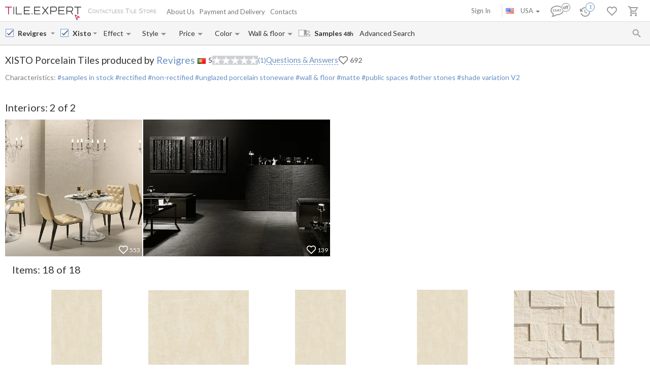

--- FILE ---
content_type: text/html; charset=UTF-8
request_url: https://tile.expert/en-us/tile/revigres/xisto/f/portugal
body_size: 37101
content:
<!DOCTYPE html><html id="html-ai8Y8J31" lang="en" data-locale="en-us" data-ga="" data-debug="0" data-currency="USD" data-measure="ft" data-env="TE" data-logged="0" data-jwt="eyJ0eXAiOiJKV1QiLCJhbGciOiJIUzI1NiJ9.eyJzdWIiOiIwMjNlYmRhZmU5MTM1ZjZkYmJiN2VhNGM0NjFjNjZiNzAxZjE1MTMxNmE0MzNiYTRmZDQ2MGFmNTZlOTc3MmY0In0.LDjKe-BVLD4k1DubL_CJT2nXnLl2aw3JblKmQIFI1uk" data-user_channel="general#023ebdafe9135f6dbbb7ea4c461c66b701f151316a433ba4fd460af56e9772f4" data-centrifugo_connection_url="wss://centrifugo.tile.expert:8000/connection/websocket" data-token="023ebdafe9135f6dbbb7ea4c461c66b701f151316a433ba4fd460af56e9772f4" data-cons-online-attribute-url="https://tile.expert/en-us/get_cons_online_attribute" data-tokenCF="c3794055e21ee64a5ea05551.N7C2OADaguHlh59uOfNkw-SO555IIPNMjVd-ReQdU78.YPr4TEaFtpadvvcZfbcUtK-20fEmb6EgxxU7NYVYJP542_sLZLvRkbzS-A" data-auth-info="" ><head><script> window.dataLayer = window.dataLayer || []; function gtag(){dataLayer.push(arguments);} gtag('consent', 'default', { 'ad_storage': 'denied', 'analytics_storage': 'denied', 'ad_user_data': 'denied', 'ad_personalization': 'denied' }); setTimeout(function() { gtag('consent', 'update', { 'ad_storage': 'granted', 'analytics_storage': 'granted', 'ad_user_data': 'granted', 'ad_personalization': 'granted' }); }, 2000); </script><!-- Google Tag Manager --><script>(function(w,d,s,l,i){w[l]=w[l]||[];w[l].push({'gtm.start': new Date().getTime(),event:'gtm.js'});var f=d.getElementsByTagName(s)[0], j=d.createElement(s),dl=l!='dataLayer'?'&l='+l:'';j.async=true;j.src= 'https://www.googletagmanager.com/gtm.js?id='+i+dl;f.parentNode.insertBefore(j,f); })(window,document,'script','dataLayer','GTM-WCNQMZ8');</script><!-- End Google Tag Manager --><!-- Google tag (gtag.js) --><script async src="https://www.googletagmanager.com/gtag/js?id=AW-933319211"></script><script> window.dataLayer = window.dataLayer || []; function gtag() {dataLayer.push(arguments);} gtag('js', new Date()); gtag('config', 'G-P86R74GF8V'); gtag('consent', 'default', { 'ad_storage': 'denied', 'analytics_storage': 'denied', 'ad_user_data': 'denied', 'ad_personalization': 'denied' }); setTimeout(function() { gtag('consent', 'update', { 'ad_storage': 'granted', 'analytics_storage': 'granted', 'ad_user_data': 'granted', 'ad_personalization': 'granted' }); }, 2000); </script><meta charset="UTF-8" /><meta http-equiv="X-UA-Compatible" content="IE=Edge" /><meta http-equiv="x-dns-prefetch-control" content="on" /><meta name="viewport" content="width=device-width, initial-scale=1.0, maximum-scale=1" /><link type="image/x-icon" rel="icon" href="/faviconte.ico?1.6.31" /><link rel="apple-touch-icon" href="/apple-touch-icon-ipad-152.png" /><link rel="icon" href="/img/favicon_svg.svg" type="image/svg+xml" /><link rel="preconnect" href="https://img.tile.expert" /><link rel="preconnect" href="https://www.googletagmanager.com" /><link rel="preconnect" href="https://fonts.gstatic.com" /><link rel="stylesheet" href="https://fonts.googleapis.com/css?family=Lato:400,700,900,italic,bolditalic&display=swap" type="text/css" /><link rel="stylesheet" href="/_css/common-styles.min.css?1.6.31" /><link rel="preload" href="/fonts/MaterialIcons-Regular.woff2" as="font" type="font/woff2" crossorigin="anonymous" /><link rel="dns-prefetch" href="https://www.google.com" /><link rel="preload" href="/build/client-bundle.js?1.6.31" as="script" /><link rel="preload" href="/_js/lib-small.min.js?1.6.31" as="script" /><meta content="authenticity_token" name="csrf-param" /><meta content="6c9f3753bbbf17e9.b9V0RNcexWzukXxe3K-L3gqkMapJlF9g4IzMsMS8RmY.LIM_E7x_rDWF4xoQl-rcgWb9Vt0H_w4rgv2T3PKEChQHih9xn3D8BqC8JQ" name="csrf-token" /><meta name="format-detection" content="telephone=no" /><meta name="viewport" content="width=device-width, initial-scale=1.0, maximum-scale=1"/><meta name="keywords" content=""/><meta name="description" content="Revigres Xisto tiles with online calculation of shipping costs and lead time to the USA. Best prices. Courier delivery of samples in 48h. Customer reviews"/><meta property="og:type" content="website"/><meta property="og:title" content="Revigres Xisto tiles. From $4 in New York +delivery. Portuguese Tiles "/><meta property="og:description" content="Revigres Xisto tiles with online calculation of shipping costs and lead time to the USA. Best prices. Courier delivery of samples in 48h. Customer reviews samples in stock; rectified; non-rectified; unglazed porcelain stoneware; wall &amp; floor; matte; public spaces; other stones; Shade variation V2"/><meta property="og:image" content="https://img.tile.expert/img_lb/revigres/xisto/per_sito/main.jpg?64"/><meta property="og:image:width" content="467"/><meta property="og:image:height" content="326"/><meta property="og:image:type" content="image/jpeg"/><meta property="og:locale" content="en_US"/><meta property="og:url" content="https://tile.expert/en-us/tile/revigres/xisto/f/portugal"/><meta property="og:site_name" content="Tile.Expert"/><meta name="Priority" content="1"/><meta name="locale" content="en_US"/><link rel="alternate" hreflang="da-dk" href="https://tile.expert/da-dk/tile/revigres/xisto/f/portugal" /><link rel="alternate" hreflang="de-at" href="https://tile.expert/de-at/tile/revigres/xisto/f/portugal" /><link rel="alternate" hreflang="de-be" href="https://tile.expert/de-be/tile/revigres/xisto/f/portugal" /><link rel="alternate" hreflang="de-de" href="https://tile.expert/de/tile/revigres/xisto/f/portugal" /><link rel="alternate" hreflang="de-lu" href="https://tile.expert/de-lu/tile/revigres/xisto/f/portugal" /><link rel="alternate" hreflang="de-ch" href="https://tile.expert/de-ch/tile/revigres/xisto/f/portugal" /><link rel="alternate" hreflang="en-at" href="https://tile.expert/en-at/tile/revigres/xisto/f/portugal" /><link rel="alternate" hreflang="en-be" href="https://tile.expert/en-be/tile/revigres/xisto/f/portugal" /><link rel="alternate" hreflang="en-bg" href="https://tile.expert/en-bg/tile/revigres/xisto/f/portugal" /><link rel="alternate" hreflang="en-ca" href="https://tile.expert/en-ca/tile/revigres/xisto/f/portugal" /><link rel="alternate" hreflang="en-hr" href="https://tile.expert/en-hr/tile/revigres/xisto/f/portugal" /><link rel="alternate" hreflang="en-cy" href="https://tile.expert/en-cy/tile/revigres/xisto/f/portugal" /><link rel="alternate" hreflang="en-cz" href="https://tile.expert/en-cz/tile/revigres/xisto/f/portugal" /><link rel="alternate" hreflang="en-dk" href="https://tile.expert/en-dk/tile/revigres/xisto/f/portugal" /><link rel="alternate" hreflang="en-ee" href="https://tile.expert/en-ee/tile/revigres/xisto/f/portugal" /><link rel="alternate" hreflang="en-fi" href="https://tile.expert/en-fi/tile/revigres/xisto/f/portugal" /><link rel="alternate" hreflang="en-de" href="https://tile.expert/en-de/tile/revigres/xisto/f/portugal" /><link rel="alternate" hreflang="en-gi" href="https://tile.expert/en-gi/tile/revigres/xisto/f/portugal" /><link rel="alternate" hreflang="en-gr" href="https://tile.expert/en-gr/tile/revigres/xisto/f/portugal" /><link rel="alternate" hreflang="en-hk" href="https://tile.expert/en-hk/tile/revigres/xisto/f/portugal" /><link rel="alternate" hreflang="en-hu" href="https://tile.expert/en-hu/tile/revigres/xisto/f/portugal" /><link rel="alternate" hreflang="en-ie" href="https://tile.expert/en-ie/tile/revigres/xisto/f/portugal" /><link rel="alternate" hreflang="en-lv" href="https://tile.expert/en-lv/tile/revigres/xisto/f/portugal" /><link rel="alternate" hreflang="en-lt" href="https://tile.expert/en-lt/tile/revigres/xisto/f/portugal" /><link rel="alternate" hreflang="en-lu" href="https://tile.expert/en-lu/tile/revigres/xisto/f/portugal" /><link rel="alternate" hreflang="en-mt" href="https://tile.expert/en-mt/tile/revigres/xisto/f/portugal" /><link rel="alternate" hreflang="en-no" href="https://tile.expert/en-no/tile/revigres/xisto/f/portugal" /><link rel="alternate" hreflang="en-pl" href="https://tile.expert/en-pl/tile/revigres/xisto/f/portugal" /><link rel="alternate" hreflang="en-pt" href="https://tile.expert/en-pt/tile/revigres/xisto/f/portugal" /><link rel="alternate" hreflang="en-ro" href="https://tile.expert/en-ro/tile/revigres/xisto/f/portugal" /><link rel="alternate" hreflang="en-sg" href="https://tile.expert/en-sg/tile/revigres/xisto/f/portugal" /><link rel="alternate" hreflang="en-sk" href="https://tile.expert/en-sk/tile/revigres/xisto/f/portugal" /><link rel="alternate" hreflang="en-si" href="https://tile.expert/en-si/tile/revigres/xisto/f/portugal" /><link rel="alternate" hreflang="en-se" href="https://tile.expert/en-se/tile/revigres/xisto/f/portugal" /><link rel="alternate" hreflang="en-ch" href="https://tile.expert/en-ch/tile/revigres/xisto/f/portugal" /><link rel="alternate" hreflang="en-gb" href="https://tile.expert/en-gb/tile/revigres/xisto/f/portugal" /><link rel="alternate" hreflang="x-default" href="https://tile.expert/en-us/tile/revigres/xisto/f/portugal" /><link rel="alternate" hreflang="es-pt" href="https://tile.expert/es-pt/tile/revigres/xisto/f/portugal" /><link rel="alternate" hreflang="es-es" href="https://tile.expert/es/tile/revigres/xisto/f/portugal" /><link rel="alternate" hreflang="fr-be" href="https://tile.expert/fr-be/tile/revigres/xisto/f/portugal" /><link rel="alternate" hreflang="fr-ca" href="https://tile.expert/fr-ca/tile/revigres/xisto/f/portugal" /><link rel="alternate" hreflang="fr-fr" href="https://tile.expert/fr/tile/revigres/xisto/f/portugal" /><link rel="alternate" hreflang="fr-lu" href="https://tile.expert/fr-lu/tile/revigres/xisto/f/portugal" /><link rel="alternate" hreflang="fr-ch" href="https://tile.expert/fr-ch/tile/revigres/xisto/f/portugal" /><link rel="alternate" hreflang="it-it" href="https://tile.expert/it/tile/revigres/xisto/f/portogallo" /><link rel="alternate" hreflang="it-ch" href="https://tile.expert/it-ch/tile/revigres/xisto/f/portogallo" /><link rel="alternate" hreflang="nl-be" href="https://tile.expert/nl-be/tile/revigres/xisto/f/portugal" /><link rel="alternate" hreflang="nl-nl" href="https://tile.expert/nl/tile/revigres/xisto/f/portugal" /><link rel="alternate" hreflang="no-no" href="https://tile.expert/no/tile/revigres/xisto/f/portugal" /><link rel="alternate" hreflang="pl-pl" href="https://tile.expert/pl/tile/revigres/xisto/f/portugalia" /><link rel="alternate" hreflang="fi-fi" href="https://tile.expert/fi/tile/revigres/xisto/f/portugali" /><link rel="alternate" hreflang="sv-fi" href="https://tile.expert/sv-fi/tile/revigres/xisto/f/portugal" /><link rel="alternate" hreflang="sv-se" href="https://tile.expert/sv-se/tile/revigres/xisto/f/portugal" /><link rel="alternate" hreflang="pt-pt" href="https://tile.expert/pt/tile/revigres/xisto/f/portugal" /><link rel="canonical" href="https://tile.expert/en-us/tile/revigres/xisto" /><meta name="msvalidate.01" content="465EFDDEC49D260187BF1FAF4F2FEB88" /><meta name="timestamp" content="1768765886" /><title> Revigres Xisto tiles. From $4 in New York +delivery. Portuguese Tiles </title><link rel="stylesheet" href="/_css/collection.min.css?1.6.31"/><link href="/build/stylesheets/common_components.css?1.6.31" rel="stylesheet"/><script type="application/ld+json" rel="no"> { "@context": "https://schema.org/", "@type": "Product", "mpn": "209296", "sku": "С000270260", "name": "Xisto Porcelain Tiles produced by Revigres", "image": ["https://img.tile.expert/img_lb/revigres/xisto/per_sito/ambienti/z_xisto-revigres-3.webp?64", "https://img.tile.expert/img_lb/revigres/xisto/per_sito/ambienti/z_xisto-revigres-1.webp?64"], "description": "samples in stock; rectified; non-rectified; unglazed porcelain stoneware; wall & floor; matte; public spaces; other stones; Shade variation V2", "countryOfOrigin": "Portugal", "brand": { "@type": "Brand", "name": "Revigres" }, "material": "Unglazed porcelain stoneware", "offers": { "@type": "Offer", "priceCurrency": "USD", "price": "4.15", "itemCondition": "https://schema.org/NewCondition", "availability": "https://schema.org/InStock", "seller": { "@type": "Organization", "name": "Tile.Expert" }, "url": "https://tile.expert/en-us/tile/revigres/xisto" } ,"aggregateRating": { "@type": "AggregateRating", "ratingValue": "5", "reviewCount": "1", "bestRating": "5" }, "review": [ { "@type": "Review", "author": { "@type": "Person", "name": "scoumert" }, "datePublished": "2024-09-17", "description": "", "reviewRating": { "@type": "Rating", "ratingValue": "5", "bestRating": "5", "worstRating": "1" } } ] } </script></head><body id="body" class="clearfix collection-active"><!-- Google Tag Manager (noscript) --><noscript><iframe src="https://www.googletagmanager.com/ns.html?id=GTM-WCNQMZ8" height="0" width="0" style="display:none;visibility:hidden"></iframe></noscript><!-- End Google Tag Manager (noscript) --><div class="data-confirm" data-confirm-yes="Yes" data-confirm-no="No" data-confirm-ok="Ok" data-confirm-header="Attention"></div><div class="data-confirm-sample" data-confirm-sample-title="{1} You have selected %d% samples. Are you sure you would like to order them?|{2}You have selected %d% samples. Are you sure you would like to order them?|{3}You have selected %d% samples. Are you sure you would like to order them?" data-confirm-sample-text="" ></div><div class="data-toastmessage" data-header-warning="Attention" data-header-error="Error" data-header-success="Success" ></div><div class="swipe-area-menu-open"></div><div class="overlay-bg"></div><div class="lining"></div><div class="set-z-index"></div><div class="wrap-content js-wrap-content" ><div class="permission-granting-popup"><div class="logo"></div><div class="text">Receive browser push notifications about order modifications, chat communications, and new messages.</div><div class="buttons"><div class="button-wrapper"><div class="button refuse js-permission-refuse">Refuse</div></div><div class="button-wrapper"><div class="button accept js-permission-accept">Allow</div></div></div></div><div class="sphinx-search-block js-sphinx-search"><span class="sphinx-search-close"><span class="hidden-xs material-icons">&#xE5CD;</span><span class="visible-xs"><svg width="14" height="14" viewBox="0 0 14 14" fill="none" xmlns="http://www.w3.org/2000/svg"><path d="M14 1.4L12.6 0L7 5.6L1.4 0L0 1.4L5.6 7L0 12.6L1.4 14L7 8.4L12.6 14L14 12.6L8.4 7L14 1.4Z" fill="#777777" /></svg></span></span><div class="sphinx-input-wrapper"><label
    		for="SearchOfSphinxInput"
    		class="sphinx-input-label hidden-xs material-icons"
    		id="SearchOfSphinxButton"
    	>&#xE8B6;</label><input type="text" id="SearchOfSphinxInput"
           	   data-url="/en-us/search-suggester"
           	   class="sphinx-input js-sphinx-input"
           	   placeholder="Search..."
           	   data-action="/en-us/search"
           	   data-value-empty="Search..."
           	   data-alert-message="Allowed query length is 3 to 100 characters" /><span class="sphinx-input-clear material-icons">&#xE5CD;</span><a href="/en-us/search?q="
    	   class="sphinx-submit-button js-submit-button js-search-query-submit-button"
    	   data-initial-href="/en-us/search?q="
    	><span
    			class="sphinx-input-preloader ladda-button"
    			data-style="zoom-in"
    			data-spinner-color="#777"
    		></span><span class="hidden-xs">Site Search</span><span class="visible-xs material-icons">&#xE8B6;</span></a></div><div class="s-r-suggester-wrapper"><div class="s-r-suggester-list"></div><div class="s-r-more-link-wrapper"><a href="/en-us/search?q="
      		   class="s-r-more-link js-submit-button js-search-query-submit-button"
      		   data-initial-href="/en-us/search?q="
      		>View all search results</a></div></div></div><script>
!function(){try{var e=document,r=sessionStorage,t=location.href,s=e.referrer,a=r.getItem('searchData');if(a)if(t===(a=JSON.parse(a)).referrer){var u=e.querySelector('.js-sphinx-search'),o=e.querySelector('.js-sphinx-input');e.querySelector('.s-r-suggester-list').innerHTML=a.results,e.querySelector('.s-r-suggester-wrapper').style.display='block',u.className=u.getAttribute('class')+' shown',u.setAttribute('data-results-loaded','true'),o.value=a.query,setTimeout(function(){o.focus()},250),r.removeItem('searchData')}else s!==a.referrer&&s!==t&&''!==s&&r.removeItem('searchData')}catch(e){}}();
</script><header data-html2canvas-move="#header-wrapper" class="top-menu clearfix"><div class="top-menu-wrapper"><!--noindex--><section class="left-part js-main-menu-wrapper"><div class="logo-box pull-left js-sibling-main-menu"><span class="toggle-menu" data-toggle="offcanvas" data-target="#sidebar-nav"><i class="material-icons">&#xE5D2;</i></span><a id="logo_img" class="logo-img" href="/en-us" title="Home"></a><span class="slogan-block">Contactless Tile Store</span></div><span data-html2canvas-ignore="true"><ul class="menu top-dropdown-links js-main-menu list-inline pull-left hidden-xs"><li class="about-us-li" data-cls=".ul-about-us"><a href="/en-us/docs/about">
			About Us
			
		</a></li><li class="payment-li" data-cls=".ul-payment"><a class="payment" href="/en-us/docs/payment">
			Payment and Delivery
			<span class="sprite-paypal-verified"></span></a></li><li class="contacts-li" data-cls=".ul-contacts"><a href="/en-us/contacts">
			Contacts
			
		</a></li><li class="more-opt js-drop-menu-items hidden"><i class="material-icons">&#xE5D4;</i><ul class="more-items"><li class="ul-about-us"><a href="/en-us/docs/about">
					About Us
				</a></li><li class="ul-payment"><a class="payment" href="/en-us/docs/payment">
					Payment and Delivery
				</a></li><li class="ul-contacts"><a href="/en-us/contacts">
					Contacts
				</a></li></ul></li></ul></span></section><section data-html2canvas-ignore="true" class="right-part"><ul class="list-inline list-user-menu js-list-user-menu pull-right" data-user-menu><li class="setting-item user-menu-item-mobile user-menu-item"><a href="/en-us/login"><i class="material-icons">&#xE8A6;</i></a><div class="collapse dropdown-user-menu" id="collapseRegTop"><ul class="menuRegMobile" ><li><a class="login reg-menu-title" href="/en-us/login">Sign In</a></li><li class="payment-item"><a class="register reg-menu-title"
				   href="/en-us/registration">Sign Up</a></li></ul></div></li><!-- [debug] Initial unread count: 0 --><li class="user-menu-item order-discus js-first-visit-discuss"
            data-url="send/client/msg"
            data-id-client="client_id"
            data-close-url="/en-us/cookie/helloclose"
            data-hover-item
        ><a class="order-discus help-tooltip js-chat-button-link"
				id="chat-widget-btn"
				            ><svg
    version="1.1" id="chat-icon" xmlns="http://www.w3.org/2000/svg" xmlns:xlink="http://www.w3.org/1999/xlink"
    width="40" height="30" x="0px" y="0px" viewBox="0 0 41.1 28.8" xml:space="preserve"
                class="chat-btn" 
><path class="chat-icon-el-0" d="M1.2,15.9c0,2.7,1.7,5.2,4.6,6.9l0,0c0,1.9-0.8,4.1-1.5,4.9c3,0,6.1-1.5,7.6-2.9h1.5c6.7,0,12.2-4,12.2-8.8
        s-5.4-8.8-12.2-8.8S1.2,11,1.2,15.9" /><circle class="chat-icon-el-1" cx="31.3" cy="9.8" r="9.8"/><circle class="chat-icon-el-2" id="chat-icon-circle" cx="31.2" cy="9.8" r="8.3" /><g><path class="chat-icon-el-4" d="M7.4,17.4l-0.1,0.9c-0.4,0.1-0.8,0.1-1.1,0.1c-0.9,0-1.6-0.3-2.1-0.8s-0.7-1.1-0.7-1.8c0-0.7,0.3-1.4,0.8-2
            S5.4,13,6.3,13c0.3,0,0.6,0,0.9,0.1l-0.2,1c-0.3-0.1-0.6-0.2-0.9-0.2c-0.5,0-0.9,0.2-1.2,0.5c-0.3,0.3-0.4,0.8-0.4,1.2
            c0,0.5,0.2,0.9,0.5,1.3c0.3,0.4,0.8,0.6,1.3,0.6C6.6,17.6,7,17.5,7.4,17.4z" /><path class="chat-icon-el-4" d="M12.4,18.4h-1.1c0-0.9,0-1.6,0-2.3h-2c0,0.6,0,1.3,0,2.3H8.2c0-0.9,0.1-1.8,0.1-2.7c0-0.9,0-1.8-0.1-2.5h1.1
            c0,0.7,0,1.4,0,2.1h2c0-0.6,0-1.3,0-2.1h1.1c0,0.7-0.1,1.5-0.1,2.5S12.3,17.6,12.4,18.4z" /><path class="chat-icon-el-4" d="M18.1,18.4h-1.3c0-0.2-0.1-0.7-0.4-1.5h-1.8c-0.3,0.8-0.4,1.3-0.4,1.5H13c0-0.1,0.3-1,0.9-2.6
            c0.6-1.6,0.9-2.5,0.9-2.6h1.5c0,0.2,0.3,1,0.8,2.6C17.8,17.4,18.1,18.2,18.1,18.4z M16.2,16.1c-0.5-1.4-0.7-2.1-0.7-2.2h-0.1
            c0,0.1-0.2,0.8-0.7,2.2H16.2z" /><path class="chat-icon-el-4" d="M22.1,13.2v0.9c-0.5,0-1-0.1-1.5-0.1c0,0.5,0,1.1,0,1.7c0,1,0,1.9,0,2.7h-1.1c0-0.8,0.1-1.8,0.1-2.7
            c0-0.6,0-1.2,0-1.7c-0.4,0-0.9,0-1.5,0.1v-0.9C18.1,13.2,22.1,13.2,22.1,13.2z" /></g><text class="chat-status-off chat-icon-text" transform="translate(25, 13)">off</text><text class="chat-status-on chat-icon-text" transform="translate(26, 12)">on</text><text
        id="chat-messages-count"
        class="chat-icon-text chat-btn-msgs-count single-digit-unread-count"
        textLength="10px"
    >
            0
        </text></svg></a><div class="order-discus-block popup-block"
                data-no-new-messages-tooltip-text="Chat with Customer Support"
                data-new-messages-tooltip-text="Unread messages"
            >
                                    Chat with Customer Support
                            </div></li><li class="watch-menu user-menu-item hidden-xs" data-hover-item><meta name="urlSetHistory" content="/en-us/history/save" property="" /><a class="watch help-tooltip active"
			href="/en-us/history"><i class="watch-added-to-project"><svg width="30px" height="29px" viewBox="0 0 30 29" version="1.1"><g stroke="none" stroke-width="1" fill="none" fill-rule="evenodd"><g transform="translate(-62.000000, -6.000000)"><g transform="translate(62.000000, 7.000000)"><path d="M9,14 L9,19.11 L13.71,21.9 L14.5,20.62 L10.5,18.25 L10.5,14 L9,14 Z M10.5,9 C6.97,9 3.91,10.92 2.27,13.77 L0,11.5 L0,18 L6.5,18 L3.75,15.25 C4.96,12.73 7.5,11 10.5,11 C14.6421356,11 18,14.3578644 18,18.5 C18,22.6421356 14.6421356,26 10.5,26 C7.23,26 4.47,23.91 3.44,21 L1.34,21 C2.44,25.03 6.11,28 10.5,28 C15.74,28 20,23.75 20,18.5 C20,15.9804433 18.99911,13.5640812 17.2175144,11.7824856 C15.4359188,10.00089 13.0195567,9 10.5,9 Z" fill="#9A9A9A" fill-rule="nonzero"></path><circle stroke="#FFFFFF" stroke-width="1.5" fill="#FFFFFF" cx="20" cy="9" r="9"></circle><circle stroke="#6890C5" stroke-width="1.5" fill="#FFFFFF" cx="20" cy="9" r="8"></circle></g></g></g></svg></i><i class="watch-not-added-to-project"><svg width="21px" height="20px" viewBox="0 0 21 20" version="1.1" ><g stroke="none" stroke-width="1" fill="none" fill-rule="evenodd"><g transform="translate(-62.000000, -65.000000)" fill="#9A9A9A" fill-rule="nonzero"><g transform="translate(62.000000, 65.000000)"><path d="M9.45,5.25 L9.45,10.6155 L14.3955,13.545 L15.225,12.201 L11.025,9.7125 L11.025,5.25 L9.45,5.25 Z M11.025,0 C7.3185,0 4.1055,2.016 2.3835,5.0085 L0,2.625 L0,9.45 L6.825,9.45 L3.9375,6.5625 C5.208,3.9165 7.875,2.1 11.025,2.1 C15.3742424,2.1 18.9,5.6257576 18.9,9.975 C18.9,14.3242424 15.3742424,17.85 11.025,17.85 C7.5915,17.85 4.6935,15.6555 3.612,12.6 L1.407,12.6 C2.562,16.8315 6.4155,19.95 11.025,19.95 C16.527,19.95 21,15.4875 21,9.975 C21,7.32946551 19.9490655,4.79228523 18.0783901,2.92160986 C16.2077148,1.05093448 13.6705345,-6.99440506e-16 11.025,0 Z" id="Shape"></path></g></g></g></svg></i><span class="user-history-pages-count val" data-count="1">1</span></a><div class="watch-block popup-block popup-block-last-visits isEmptyList"><div class='block-header'><h5><span class="title">History</span>&nbsp;
					<a href="/en-us/history">
						(<span class="watch-count user-history-pages-count">1</span>)
					</a></h5></div><div class="block-watch-content"
				 data-action="/en-us/last-history"
				 role="insert-list"
				 data-list-load="false"
			></div></div></li><li class="idea-menu user-menu-item" data-hover-item data-type-project="idea"><a class="star idea-iorder help-tooltipnformer"
		   		   href="/en-us/ideabook"
		><i class="idea-added-to-project" id="logic_ideasInProjectIcon"><svg width="29" height="30" viewBox="0 0 29 30" fill="none" xmlns="http://www.w3.org/2000/svg"><path
    transform="translate(0.000000, 11.000000)" d="M17.57 2.44C18.4866 3.36024 19.0012 4.60616 19.0012 5.905C19.0012 7.20384 18.4866 8.44976 17.57 9.37L9.99999 17L2.42999 9.37C1.74923 8.68465 1.28576 7.81371 1.09759 6.86623C0.909428 5.91874 1.00493 4.9368 1.37214 4.04333C1.73935 3.14985 2.36195 2.38455 3.16201 1.84321C3.96207 1.30188 4.90403 1.00857 5.86999 1C7.16163 1.00784 8.39794 1.52536 9.30999 2.44C9.57599 2.70322 9.80782 2.99888 9.99999 3.32C10.1922 2.99888 10.424 2.70322 10.69 2.44C11.1394 1.98405 11.6749 1.62199 12.2655 1.37486C12.856 1.12774 13.4898 1.00047 14.13 1.00047C14.7702 1.00047 15.404 1.12774 15.9945 1.37486C16.5851 1.62199 17.1206 1.98405 17.57 2.44V2.44Z"
        stroke="currentColor"
    stroke-width="2"
    stroke-linecap="round"
    stroke-linejoin="round"
    fill="none !important"
  /></svg></i><i class="idea-not-added-to-project" id="logic_noIdeasInProjectIcon"><svg width="21" height="18" viewBox="0 0 21 18" fill="none" xmlns="http://www.w3.org/2000/svg"><path d="M17.57 2.44C18.4866 3.36024 19.0012 4.60616 19.0012 5.905C19.0012 7.20384 18.4866 8.44976 17.57 9.37L9.99999 17L2.42999 9.37C1.74923 8.68465 1.28576 7.81371 1.09759 6.86623C0.909428 5.91874 1.00493 4.9368 1.37214 4.04333C1.73935 3.14985 2.36195 2.38455 3.16201 1.84321C3.96207 1.30188 4.90403 1.00857 5.86999 1C7.16163 1.00784 8.39794 1.52536 9.30999 2.44C9.57599 2.70322 9.80782 2.99888 9.99999 3.32C10.1922 2.99888 10.424 2.70322 10.69 2.44C11.1394 1.98405 11.6749 1.62199 12.2655 1.37486C12.856 1.12774 13.4898 1.00047 14.13 1.00047C14.7702 1.00047 15.404 1.12774 15.9945 1.37486C16.5851 1.62199 17.1206 1.98405 17.57 2.44V2.44Z" stroke="#9A9A9A" stroke-width="2" stroke-linecap="round" stroke-linejoin="round"/></svg></i><span class="val ideas_count" id="logic_orderIdeasCount" data-change-count="0">0</span><div data-idea-add-block><div class="icon-idea"><div class="sprite-idea-added"></div></div><div class="txt-idea js-txt" data-add="Interior added to %project%"
					 data-del="Interior removed from Favorites"
					 data-move="Interior has been moved"
				></div><div class="arrow-add"></div><div class="arrow-add-bg"></div></div></a><div class="hidden"><div class="no-login js-no-login no-login-block js-no-login-idea"><div class="no-login-body"><a href="/en-us/login">Sign in</a> or <a href="/en-us/registration">sign up</a> to save your Favorites for future visits.
	</div><div class="no-login-btn js-no-login-btn">
		Ok. Don&#039;t show again
	</div></div></div><div class="idea-block hidden-xs popup-block isEmptyList"><div class='block-header'><h5><span class="title">Favorites</span>&nbsp;
					<span>(&nbsp;</span><a class="count-ideas" href="#" data-change-count=0 data-count="0"> 0 </a><span> interiors </span><span>&nbsp;)</span></h5><div class="add-btn-block" data-proj-btn-block><span class="add-project-btn" role="add-project-btn"><svg 
  class='add-cross'
  width='18'
  height='18'
  viewBox='0 0 18 18'
  fill='none' xmlns='http://www.w3.org/2000/svg'
><path 
    fill-rule='evenodd' 
    clip-rule='evenodd' 
    d='M10.2 0H8.19995V7.2H0V9.2H8.19995V18H10.2V9.2H18V7.2H10.2V0Z'
    fill='#6890C5'
  /></svg></span><div class="new-project-form"><input type="text" placeholder="New project"/><span role="add-proj-btn" data-action="/en-us/json/ideabook/create"></span><span role="cancel-proj-btn"></span></div></div></div><div class="block-idea-content block-content"
				 data-action="/en-us/ideabook/last"
				 role="insert-list"
				 data-list-load="false"
			></div></div></li><li class="order-menu js-order-menu user-menu-item js-hovered-item" data-hover-item data-type-project="order"><meta name="urlArticleInfo" content="/en-us/json/article/settings/0" property="" /><a class="order help-tooltip"
								href="/en-us/orders"
			><i class="order-added-to-project" id="logic_ordersInProjectIcon"><svg width="30px" height="29px" viewBox="0 0 30 29" version="1.1"><g stroke="none" stroke-width="1" fill="none" fill-rule="evenodd"><g transform="translate(-165.000000, -6.000000)"><g transform="translate(165.000000, 7.000000)"><polygon fill="#9A9A9A" points="9.50448585 10 19.6440268 10 18.581691 12 9.50448585 12"></polygon><path d="M7.59144237,12 L10.4382333,12 L10.4382333,10 L7.59144237,10 L5.69358178,10 L2.84679089,10 L2.84679089,12 L5.69358178,12 M5.69358178,24 C4.64542232,24 3.79572119,24.8954305 3.79572119,26 C3.79572119,27.1045695 4.64542232,28 5.69358178,28 C6.74174124,28 7.59144237,27.1045695 7.59144237,26 C7.59144237,24.8954305 6.74174124,24 5.69358178,24 Z M15.1828847,24 C14.1347253,24 13.2850242,24.8954305 13.2850242,26 C13.2850242,27.1045695 14.1347253,28 15.1828847,28 C16.2310442,28 17.0807453,27.1045695 17.0807453,26 C17.0807453,24.8954305 16.2310442,24 15.1828847,24 Z M5.85489993,20.75 L5.88336784,20.63 L6.73740511,19 L13.8069358,19 C14.5186335,19 15.1449275,18.59 15.4675638,17.97 L19.1304348,10.96 L17.4792961,10 L16.4259834,12 L13.8069358,17 L7.14544513,17 L7.0220842,16.73 L4.89648033,12 L3.99499655,10 L3.10300207,8 L0,8 L0,10 L1.89786059,10 L5.31400966,17.59 L4.03295376,20.04 C3.88112491,20.32 3.79572119,20.65 3.79572119,21 C3.79572119,22.1045695 4.64542232,23 5.69358178,23 L17.0807453,23 L17.0807453,21 L6.09213251,21" fill="#9A9A9A" fill-rule="nonzero"></path><circle  stroke="#FFFFFF" stroke-width="1.5" fill="#FFFFFF" fill-rule="nonzero" cx="20" cy="9" r="9"></circle><circle  stroke="#6890C5" stroke-width="1.5" fill="#FFFFFF" fill-rule="nonzero" cx="20" cy="9" r="8"></circle></g></g></g></svg></i><i class="order-not-added-to-project" id="logic_noOrdersInProjectIcon"><svg width="20px" height="20px" viewBox="0 0 20 20" version="1.1" ><g stroke="none" stroke-width="1" fill="none" fill-rule="evenodd"><g transform="translate(-165.000000, -65.000000)" fill="#9A9A9A"><g transform="translate(165.000000, 65.000000)"><polygon  points="9.50448585 2 19.6440268 2 18.581691 4 9.50448585 4"></polygon><path d="M7.59144237,4 L10.4382333,4 L10.4382333,2 L7.59144237,2 L5.69358178,2 L2.84679089,2 L2.84679089,4 L5.69358178,4 M5.69358178,16 C4.64542232,16 3.79572119,16.8954305 3.79572119,18 C3.79572119,19.1045695 4.64542232,20 5.69358178,20 C6.74174124,20 7.59144237,19.1045695 7.59144237,18 C7.59144237,16.8954305 6.74174124,16 5.69358178,16 Z M15.1828847,16 C14.1347253,16 13.2850242,16.8954305 13.2850242,18 C13.2850242,19.1045695 14.1347253,20 15.1828847,20 C16.2310442,20 17.0807453,19.1045695 17.0807453,18 C17.0807453,16.8954305 16.2310442,16 15.1828847,16 Z M5.85489993,12.75 L5.88336784,12.63 L6.73740511,11 L13.8069358,11 C14.5186335,11 15.1449275,10.59 15.4675638,9.97 L19.1304348,2.96 L17.4792961,2 L16.4259834,4 L13.8069358,9 L7.14544513,9 L7.0220842,8.73 L4.89648033,4 L3.99499655,2 L3.10300207,0 L0,0 L0,2 L1.89786059,2 L5.31400966,9.59 L4.03295376,12.04 C3.88112491,12.32 3.79572119,12.65 3.79572119,13 C3.79572119,14.1045695 4.64542232,15 5.69358178,15 L17.0807453,15 L17.0807453,13 L6.09213251,13" fill-rule="nonzero"></path></g></g></g></svg></i><span
					class="val"
					id="logic_orderArticlesCount"
					data-change-count=0
				>
					0
				</span><div data-order-add-block><div class="icon-order"><div class="sprite-order-added"></div></div><div class="txt-order js-txt"
						 data-add="The item has been added to your order"
						 data-del="The item has been removed from your order"
					></div><div class="arrow-add"></div><div class="arrow-add-bg"></div></div></a><div class="order-block hidden-xs popup-block isEmptyList"><div class='block-header'><h5><span class='title'>Orders</span>&nbsp;
						<span>(&nbsp;</span><a class="articles-count"
							href="/en-us/orders"
							data-change-count=0> 0 </a><span id="aNameTrns"
								data-item-phrase="Items"
								data-trans-count="Item"
								data-trans-counts="Items"
								data-trans-counts-d="Items"
						>
							Items</span><span>&nbsp;)</span><span class="count-orders hidden" data-count="0">0</span></h5><div class="add-btn-block" data-proj-btn-block><span class="add-project-btn" role="add-project-btn"><svg 
  class='add-cross'
  width='18'
  height='18'
  viewBox='0 0 18 18'
  fill='none' xmlns='http://www.w3.org/2000/svg'
><path 
    fill-rule='evenodd' 
    clip-rule='evenodd' 
    d='M10.2 0H8.19995V7.2H0V9.2H8.19995V18H10.2V9.2H18V7.2H10.2V0Z'
    fill='#6890C5'
  /></svg></span><div class="new-project-form"><input type="text" placeholder="Draft Order"/><span role="add-proj-btn" data-action="/en-us/json/buy-order/create"></span><span role="cancel-proj-btn"></span></div></div></div><div class="block-order-content block-content"
					data-action="/en-us/last_buy-orders"
					role="insert-list"
					data-list-load="false"
				></div></div><div
				id="order_no_login_alert"
				class="popup-block no-login-popup"
			><div class="no-login js-no-login no-login-block js-no-login-order"><div class="no-login-header">
            Attention!
        </div><div class="no-login-body"><a href="/en-us/login">Sign in</a> or <a href="/en-us/registration">sign up</a> to save your shopping cart for future visits.
	</div><div class="no-login-btn js-no-login-btn">
		Ok. Don&#039;t show again
	</div></div></div></li></ul><div class="sphinx-button-mobile js-sphinx-button"><svg width="20px" height="20px" viewBox="0 0 20 20" version="1.1" xmlns="http://www.w3.org/2000/svg" xmlns:xlink="http://www.w3.org/1999/xlink"><g stroke="none" stroke-width="1" fill="none" fill-rule="evenodd" transform="translate(-245.000000, -126.000000)"><g transform="translate(245.000000, 126.000000)" fill="#9A9A9A" fill-rule="nonzero"><path d="M7.42857143,5.07530526e-16 C11.5312581,2.0301221e-15 14.8571429,3.32588472 14.8571429,7.42857143 C14.8571429,9.26857143 14.1828571,10.96 13.0742857,12.2628571 L13.3828571,12.5714286 L14.2857143,12.5714286 L20,18.2857143 L18.2857143,20 L12.5714286,14.2857143 L12.5714286,13.3828571 L12.2628571,13.0742857 C10.96,14.1828571 9.26857143,14.8571429 7.42857143,14.8571429 C3.32588472,14.8571429 5.07530526e-16,11.5312581 0,7.42857143 C-2.53765263e-15,3.32588472 3.32588472,5.07530526e-16 7.42857143,5.07530526e-16 Z M7.42857143,2.28571429 C4.57142857,2.28571429 2.28571429,4.57142857 2.28571429,7.42857143 C2.28571429,10.2857143 4.57142857,12.5714286 7.42857143,12.5714286 C10.2857143,12.5714286 12.5714286,10.2857143 12.5714286,7.42857143 C12.5714286,4.57142857 10.2857143,2.28571429 7.42857143,2.28571429 Z"></path></g></g></svg></div><div class="login-locale-block js-login-locale-block"><div class="simple-tab"><div class="list-tabs"><div class="wrap-user-name-sub"><div class="wrap-user-name tab-title"><span class="user-name title-name"><span class='name-alias'><a class="login" href="/en-us/login">
													Sign In
												</a></span><span class="user-icon"><a href="/en-us/login"><i class="material-icons">&#xE8A6;</i></a></span></span></div></div><div class="wrap-title-change-location js-wrap-title-change-location tab-title" 
								 data-tab-id="#lang_tab" 
								 role="show-tab-content"
							><span class="title-name" data-loc-status-block><span class="flag flag-us"></span><span class='name-alias'>
											USA
										</span></span></div></div><div class="content-tabs"><div class="tab-block wrap-profile-block" id="login_tab" data-tab-content></div><div class="tab-block wrap-change-location" id="lang_tab" data-tab-content><div class="change-location js-change-location"
     data-autodetect-lang=en
     data-bg="0"
     ><div class="edit-location"><div class="te-logo"><img src="/img/TE.svg" alt="tile expert" /><span>Online Store of Italian Tiles</span></div><div class="edit-form"><form action="" method="post"><div class="field country"><label
        for="country"
        data-trans-ru="Доставка в"
        data-trans-en="Delivery to"
        data-trans-it="Consegna in"
        data-trans-es="Cambiar país"
        data-trans-fr="Pays de livraison"
        data-trans-de="Lieferung nach"
        data-trans-pl="Dostawa do"
        data-trans-nl="Bezorgen naar"
        data-trans-fi="Toimitusmaa"
        data-trans-sv="Leverans till"
        data-trans-da="Levering til"
        data-trans-no="Levering til"
        data-trans-pt="Entrega para"
        class="label js-change-phrase data-trans"
    >
        Delivery to
    </label><div class="simple-list-drop-container country-block"><div class="list-drop-active" role="show-list-drop"><input id="country" type="text" class="active-status" placeholder="" /></div><ul class="simple-list-drop js-simple-list-drop" id=""><li class="group-name">Popular Countries</li><li                     class="simple-list-item js-popular-country data-trans-country "
                    data-prior-lang="fi|sv|en"
                    data-simpledrop-value="fi"
                    data-simpledrop-text="Finland"
                    data-trans-ru="Финляндия"
                    data-trans-en="Finland"
                    data-trans-it="Finlandia"
                    data-trans-es="Finlandia"
                    data-trans-fr="Finlande"
                    data-trans-de="Finnland"
                    data-trans-pl="Finlandia"
                    data-trans-nl="Finland"
                    data-trans-fi="Suomi"
                    data-trans-sv="Finland"
                    data-trans-da="Finland"
                    data-trans-no="Finland"
                    data-trans-pt="Finlândia"
                ><span data-simpledrop-thumb class="thumb flag flag-fi"></span><span class="name">Finland</span></li><li                     class="simple-list-item js-popular-country data-trans-country "
                    data-prior-lang="fr"
                    data-simpledrop-value="fr"
                    data-simpledrop-text="France"
                    data-trans-ru="Франция"
                    data-trans-en="France"
                    data-trans-it="Francia"
                    data-trans-es="Francia"
                    data-trans-fr="France"
                    data-trans-de="Frankreich"
                    data-trans-pl="Francja"
                    data-trans-nl="Frankrijk"
                    data-trans-fi="Ranska"
                    data-trans-sv="Frankrike"
                    data-trans-da="Frankrig"
                    data-trans-no="Frankrike"
                    data-trans-pt="França"
                ><span data-simpledrop-thumb class="thumb flag flag-fr"></span><span class="name">France</span></li><li                     class="simple-list-item js-popular-country data-trans-country "
                    data-prior-lang="de|en"
                    data-simpledrop-value="de"
                    data-simpledrop-text="Germany"
                    data-trans-ru="Германия"
                    data-trans-en="Germany"
                    data-trans-it="Germania"
                    data-trans-es="Alemania"
                    data-trans-fr="Allemagne"
                    data-trans-de="Deutschland"
                    data-trans-pl="Niemcy"
                    data-trans-nl="Duitsland"
                    data-trans-fi="Saksa"
                    data-trans-sv="Tyskland"
                    data-trans-da="Tyskland"
                    data-trans-no="Tyskland"
                    data-trans-pt="Alemanha"
                ><span data-simpledrop-thumb class="thumb flag flag-de"></span><span class="name">Germany</span></li><li                     class="simple-list-item js-popular-country data-trans-country "
                    data-prior-lang="it"
                    data-simpledrop-value="it"
                    data-simpledrop-text="Italy"
                    data-trans-ru="Италия"
                    data-trans-en="Italy"
                    data-trans-it="Italia"
                    data-trans-es="Italia"
                    data-trans-fr="Italie"
                    data-trans-de="Italien"
                    data-trans-pl="Włochy"
                    data-trans-nl="Italië"
                    data-trans-fi="Italia"
                    data-trans-sv="Italien"
                    data-trans-da="Italien"
                    data-trans-no="Italia"
                    data-trans-pt="Itália"
                ><span data-simpledrop-thumb class="thumb flag flag-it"></span><span class="name">Italy</span></li><li                     class="simple-list-item js-popular-country data-trans-country "
                    data-prior-lang="nl"
                    data-simpledrop-value="nl"
                    data-simpledrop-text="Netherlands"
                    data-trans-ru="Нидерланды"
                    data-trans-en="Netherlands"
                    data-trans-it="Paesi Bassi"
                    data-trans-es="Países Bajos"
                    data-trans-fr="Pays-Bas"
                    data-trans-de="Niederlande"
                    data-trans-pl="Holandia"
                    data-trans-nl="Nederland"
                    data-trans-fi="Hollanti"
                    data-trans-sv="Nederländerna"
                    data-trans-da="Holland"
                    data-trans-no="Nederland"
                    data-trans-pt="Países Baixos"
                ><span data-simpledrop-thumb class="thumb flag flag-nl"></span><span class="name">Netherlands</span></li><li                     class="simple-list-item js-popular-country data-trans-country "
                    data-prior-lang="pt|es|en"
                    data-simpledrop-value="pt"
                    data-simpledrop-text="Portugal"
                    data-trans-ru="Португалия"
                    data-trans-en="Portugal"
                    data-trans-it="Portogallo"
                    data-trans-es="Portugal"
                    data-trans-fr="Portugal"
                    data-trans-de="Portugal"
                    data-trans-pl="Portugalia"
                    data-trans-nl="Portugal"
                    data-trans-fi="Portugali"
                    data-trans-sv="Portugal"
                    data-trans-da="Portugal"
                    data-trans-no="Portugal"
                    data-trans-pt="Portugal"
                ><span data-simpledrop-thumb class="thumb flag flag-pt"></span><span class="name">Portugal</span></li><li                     class="simple-list-item js-popular-country data-trans-country "
                    data-prior-lang="es"
                    data-simpledrop-value="es"
                    data-simpledrop-text="Spain"
                    data-trans-ru="Испания"
                    data-trans-en="Spain"
                    data-trans-it="Spagna"
                    data-trans-es="España"
                    data-trans-fr="Espagne"
                    data-trans-de="Spanien"
                    data-trans-pl="Hiszpania"
                    data-trans-nl="Spanje"
                    data-trans-fi="Espanja"
                    data-trans-sv="Spanien"
                    data-trans-da="Spanien"
                    data-trans-no="Spania"
                    data-trans-pt="Espanha"
                ><span data-simpledrop-thumb class="thumb flag flag-es"></span><span class="name">Spain</span></li><li                     class="simple-list-item js-popular-country data-trans-country "
                    data-prior-lang="sv|en"
                    data-simpledrop-value="se"
                    data-simpledrop-text="Sweden"
                    data-trans-ru="Швеция"
                    data-trans-en="Sweden"
                    data-trans-it="Svezia"
                    data-trans-es="Suecia"
                    data-trans-fr="Suède"
                    data-trans-de="Schweden"
                    data-trans-pl="Szwecja"
                    data-trans-nl="Zweden"
                    data-trans-fi="Ruotsi"
                    data-trans-sv="Sverige"
                    data-trans-da="Sverige"
                    data-trans-no="Sverige"
                    data-trans-pt="Suécia"
                ><span data-simpledrop-thumb class="thumb flag flag-se"></span><span class="name">Sweden</span></li><li                     class="simple-list-item js-popular-country data-trans-country "
                    data-prior-lang="en"
                    data-simpledrop-value="gb"
                    data-simpledrop-text="UK"
                    data-trans-ru="Великобритания"
                    data-trans-en="UK"
                    data-trans-it="Regno Unito"
                    data-trans-es="Reino Unido"
                    data-trans-fr="Royaume-Uni"
                    data-trans-de="Vereinigtes Königreich"
                    data-trans-pl="Wielka Brytania"
                    data-trans-nl="Verenigd Koninkrijk"
                    data-trans-fi="Yhdistynyt kuningaskunta"
                    data-trans-sv="Storbritanien"
                    data-trans-da="Storbritannien"
                    data-trans-no="Storbritannia"
                    data-trans-pt="Reino Unido"
                ><span data-simpledrop-thumb class="thumb flag flag-gb"></span><span class="name">UK</span></li><li                     class="simple-list-item js-popular-country active js-default-option data-trans-country "
                    data-prior-lang="en"
                    data-simpledrop-value="us"
                    data-simpledrop-text="USA"
                    data-trans-ru="США"
                    data-trans-en="USA"
                    data-trans-it="Stati Uniti d’America"
                    data-trans-es="Estados Unidos"
                    data-trans-fr="États-Unis d’Amérique"
                    data-trans-de="USA"
                    data-trans-pl="Stany Zjednoczone"
                    data-trans-nl="VS"
                    data-trans-fi="Yhdysvallat"
                    data-trans-sv="USA"
                    data-trans-da="USA"
                    data-trans-no="USA"
                    data-trans-pt="EUA"
                ><span data-simpledrop-thumb class="thumb flag flag-us"></span><span class="name">USA</span></li><li class="divider"></li><li class="group-name" role="show-all-items"> All Shipping Destinations</li><li class=" simple-list-item js-second-item data-trans-country"

                                        
                    data-prior-lang="de|en"
                    data-simpledrop-value="at"
                    data-simpledrop-text="Austria"
                    data-trans-ru="Австрия"
                    data-trans-en="Austria"
                    data-trans-it="Austria"
                    data-trans-es="Austria"
                    data-trans-fr="Autriche"
                    data-trans-de="Österreich"
                    data-trans-pl="Austria"
                    data-trans-nl="Oostenrijk"
                    data-trans-fi="Itävalta"
                    data-trans-sv="Österrike"
                    data-trans-da="Østrig"
                    data-trans-no="Østerrike"
                    data-trans-pt="Áustria"
                ><span data-simpledrop-thumb class="thumb flag flag-at"></span><span class="name">Austria</span></li><li class=" simple-list-item js-second-item data-trans-country"

                                        
                    data-prior-lang="fr|nl|de|en"
                    data-simpledrop-value="be"
                    data-simpledrop-text="Belgium"
                    data-trans-ru="Бельгия"
                    data-trans-en="Belgium"
                    data-trans-it="Belgio"
                    data-trans-es="Bélgica"
                    data-trans-fr="Belgique"
                    data-trans-de="Belgien"
                    data-trans-pl="Belgia"
                    data-trans-nl="België"
                    data-trans-fi="Belgia"
                    data-trans-sv="Belgien"
                    data-trans-da="Belgien"
                    data-trans-no="Belgia"
                    data-trans-pt="Bélgica"
                ><span data-simpledrop-thumb class="thumb flag flag-be"></span><span class="name">Belgium</span></li><li class=" simple-list-item js-second-item data-trans-country"

                                        
                    data-prior-lang="en"
                    data-simpledrop-value="bg"
                    data-simpledrop-text="Bulgaria"
                    data-trans-ru="Болгария"
                    data-trans-en="Bulgaria"
                    data-trans-it="Bulgaria"
                    data-trans-es="Bulgaria"
                    data-trans-fr="Bulgarie"
                    data-trans-de="Bulgarien"
                    data-trans-pl="Bułgaria"
                    data-trans-nl="Bulgarije"
                    data-trans-fi="Bulgaria"
                    data-trans-sv="Bulgarien"
                    data-trans-da="Bulgarien"
                    data-trans-no="Bulgaria"
                    data-trans-pt="Bulgária"
                ><span data-simpledrop-thumb class="thumb flag flag-bg"></span><span class="name">Bulgaria</span></li><li class=" simple-list-item js-second-item data-trans-country"

                                        
                    data-prior-lang="en|fr"
                    data-simpledrop-value="ca"
                    data-simpledrop-text="Canada"
                    data-trans-ru="Канада"
                    data-trans-en="Canada"
                    data-trans-it="Canada"
                    data-trans-es="Canadá"
                    data-trans-fr="Canada"
                    data-trans-de="Kanada"
                    data-trans-pl="Kanada"
                    data-trans-nl="Canada"
                    data-trans-fi="Kanada"
                    data-trans-sv="Kanada"
                    data-trans-da="Canada"
                    data-trans-no="Canada"
                    data-trans-pt="Canadá"
                ><span data-simpledrop-thumb class="thumb flag flag-ca"></span><span class="name">Canada</span></li><li class=" simple-list-item js-second-item data-trans-country"

                                        
                    data-prior-lang="en"
                    data-simpledrop-value="hr"
                    data-simpledrop-text="Croatia"
                    data-trans-ru="Хорватия"
                    data-trans-en="Croatia"
                    data-trans-it="Croazia"
                    data-trans-es="Croacia"
                    data-trans-fr="Croatie"
                    data-trans-de="Kroatien"
                    data-trans-pl="Chorwacja"
                    data-trans-nl="Kroatië"
                    data-trans-fi="Kroatia"
                    data-trans-sv="Kroatien"
                    data-trans-da="Kroatien"
                    data-trans-no="Kroatia"
                    data-trans-pt="Croácia"
                ><span data-simpledrop-thumb class="thumb flag flag-hr"></span><span class="name">Croatia</span></li><li class=" simple-list-item js-second-item data-trans-country"

                                        
                    data-prior-lang="en"
                    data-simpledrop-value="cy"
                    data-simpledrop-text="Cyprus"
                    data-trans-ru="Кипр"
                    data-trans-en="Cyprus"
                    data-trans-it="Cipro"
                    data-trans-es="Chipre"
                    data-trans-fr="Chypre"
                    data-trans-de="Zypern"
                    data-trans-pl="Cypr"
                    data-trans-nl="Cyprus"
                    data-trans-fi="Kyproksen"
                    data-trans-sv="Cypern"
                    data-trans-da="Cypern"
                    data-trans-no="Kypros"
                    data-trans-pt="Chipre"
                ><span data-simpledrop-thumb class="thumb flag flag-cy"></span><span class="name">Cyprus</span></li><li class=" simple-list-item js-second-item data-trans-country"

                                        
                    data-prior-lang="en"
                    data-simpledrop-value="cz"
                    data-simpledrop-text="Czech Republic"
                    data-trans-ru="Чехия"
                    data-trans-en="Czech Republic"
                    data-trans-it="Repubblica Ceca"
                    data-trans-es="República Checa"
                    data-trans-fr="République tchèque"
                    data-trans-de="Tschechien"
                    data-trans-pl="Czechy"
                    data-trans-nl="Tsjechische Republiek"
                    data-trans-fi="Tšekin Tasavalta"
                    data-trans-sv="Tjeckiska Republiken"
                    data-trans-da="Tjekkiet"
                    data-trans-no="Tsjekkia"
                    data-trans-pt="República Tcheca"
                ><span data-simpledrop-thumb class="thumb flag flag-cz"></span><span class="name">Czech Republic</span></li><li class=" simple-list-item js-second-item data-trans-country"

                                        
                    data-prior-lang="da|en"
                    data-simpledrop-value="dk"
                    data-simpledrop-text="Denmark"
                    data-trans-ru="Дания"
                    data-trans-en="Denmark"
                    data-trans-it="Danimarca"
                    data-trans-es="Dinamarca"
                    data-trans-fr="Danemark"
                    data-trans-de="Dänemark"
                    data-trans-pl="Dania"
                    data-trans-nl="Denemarken"
                    data-trans-fi="Tanska"
                    data-trans-sv="Danmark"
                    data-trans-da="Danmark"
                    data-trans-no="Danmark"
                    data-trans-pt="Dinamarca"
                ><span data-simpledrop-thumb class="thumb flag flag-dk"></span><span class="name">Denmark</span></li><li class=" simple-list-item js-second-item data-trans-country"

                                        
                    data-prior-lang="en"
                    data-simpledrop-value="ee"
                    data-simpledrop-text="Estonia"
                    data-trans-ru="Эстония"
                    data-trans-en="Estonia"
                    data-trans-it="Estonia"
                    data-trans-es="Estonia"
                    data-trans-fr="Estonie"
                    data-trans-de="Estland"
                    data-trans-pl="Estonia"
                    data-trans-nl="Estland"
                    data-trans-fi="Viro"
                    data-trans-sv="Estland"
                    data-trans-da="Estland"
                    data-trans-no="Estland"
                    data-trans-pt="Estônia"
                ><span data-simpledrop-thumb class="thumb flag flag-ee"></span><span class="name">Estonia</span></li><li class=" simple-list-item js-second-item data-trans-country"

                                        
                    data-prior-lang="fi|sv|en"
                    data-simpledrop-value="fi"
                    data-simpledrop-text="Finland"
                    data-trans-ru="Финляндия"
                    data-trans-en="Finland"
                    data-trans-it="Finlandia"
                    data-trans-es="Finlandia"
                    data-trans-fr="Finlande"
                    data-trans-de="Finnland"
                    data-trans-pl="Finlandia"
                    data-trans-nl="Finland"
                    data-trans-fi="Suomi"
                    data-trans-sv="Finland"
                    data-trans-da="Finland"
                    data-trans-no="Finland"
                    data-trans-pt="Finlândia"
                ><span data-simpledrop-thumb class="thumb flag flag-fi"></span><span class="name">Finland</span></li><li class=" simple-list-item js-second-item data-trans-country"

                                        
                    data-prior-lang="fr"
                    data-simpledrop-value="fr"
                    data-simpledrop-text="France"
                    data-trans-ru="Франция"
                    data-trans-en="France"
                    data-trans-it="Francia"
                    data-trans-es="Francia"
                    data-trans-fr="France"
                    data-trans-de="Frankreich"
                    data-trans-pl="Francja"
                    data-trans-nl="Frankrijk"
                    data-trans-fi="Ranska"
                    data-trans-sv="Frankrike"
                    data-trans-da="Frankrig"
                    data-trans-no="Frankrike"
                    data-trans-pt="França"
                ><span data-simpledrop-thumb class="thumb flag flag-fr"></span><span class="name">France</span></li><li class=" simple-list-item js-second-item data-trans-country"

                                        
                    data-prior-lang="de|en"
                    data-simpledrop-value="de"
                    data-simpledrop-text="Germany"
                    data-trans-ru="Германия"
                    data-trans-en="Germany"
                    data-trans-it="Germania"
                    data-trans-es="Alemania"
                    data-trans-fr="Allemagne"
                    data-trans-de="Deutschland"
                    data-trans-pl="Niemcy"
                    data-trans-nl="Duitsland"
                    data-trans-fi="Saksa"
                    data-trans-sv="Tyskland"
                    data-trans-da="Tyskland"
                    data-trans-no="Tyskland"
                    data-trans-pt="Alemanha"
                ><span data-simpledrop-thumb class="thumb flag flag-de"></span><span class="name">Germany</span></li><li class=" simple-list-item js-second-item data-trans-country"

                                        
                    data-prior-lang="en"
                    data-simpledrop-value="gi"
                    data-simpledrop-text="Gibraltar"
                    data-trans-ru="Гибралтар"
                    data-trans-en="Gibraltar"
                    data-trans-it="Gibilterra"
                    data-trans-es="Gibraltar"
                    data-trans-fr="Gibraltar"
                    data-trans-de="Gibraltar"
                    data-trans-pl="Gibraltar"
                    data-trans-nl="Gibraltar"
                    data-trans-fi="Gibraltar"
                    data-trans-sv="Gibraltar"
                    data-trans-da="Gibraltar"
                    data-trans-no="Gibraltar"
                    data-trans-pt="Gibraltar"
                ><span data-simpledrop-thumb class="thumb flag flag-gi"></span><span class="name">Gibraltar</span></li><li class=" simple-list-item js-second-item data-trans-country"

                                        
                    data-prior-lang="en"
                    data-simpledrop-value="gr"
                    data-simpledrop-text="Greece"
                    data-trans-ru="Греция"
                    data-trans-en="Greece"
                    data-trans-it="Grecia"
                    data-trans-es="Grecia"
                    data-trans-fr="Grèce"
                    data-trans-de="Griechenland"
                    data-trans-pl="Grecja"
                    data-trans-nl="Griekenland"
                    data-trans-fi="Kreikka"
                    data-trans-sv="Grekland"
                    data-trans-da="Grækenland"
                    data-trans-no="Hellas"
                    data-trans-pt="Grécia"
                ><span data-simpledrop-thumb class="thumb flag flag-gr"></span><span class="name">Greece</span></li><li class=" simple-list-item js-second-item data-trans-country"

                                        
                    data-prior-lang="zh|en"
                    data-simpledrop-value="hk"
                    data-simpledrop-text="Hong Kong"
                    data-trans-ru="Гонконг"
                    data-trans-en="Hong Kong"
                    data-trans-it="Hong Kong"
                    data-trans-es="Hong Kong"
                    data-trans-fr="Hong Kong"
                    data-trans-de="Hong Kong"
                    data-trans-pl="Hongkong"
                    data-trans-nl="Hong Kong"
                    data-trans-fi="Hong Kong"
                    data-trans-sv="Hongkong"
                    data-trans-da="Hongkong"
                    data-trans-no="Hong Kong"
                    data-trans-pt="Hong Kong"
                ><span data-simpledrop-thumb class="thumb flag flag-hk"></span><span class="name">Hong Kong</span></li><li class=" simple-list-item js-second-item data-trans-country"

                                        
                    data-prior-lang="en"
                    data-simpledrop-value="hu"
                    data-simpledrop-text="Hungary"
                    data-trans-ru="Венгрия"
                    data-trans-en="Hungary"
                    data-trans-it="Ungheria"
                    data-trans-es="Hungría"
                    data-trans-fr="Hongrie"
                    data-trans-de="Ungarn"
                    data-trans-pl="Węgry"
                    data-trans-nl="Hongarije"
                    data-trans-fi="Unkari"
                    data-trans-sv="Ungern"
                    data-trans-da="Ungarn"
                    data-trans-no="Ungarn"
                    data-trans-pt="Hungria"
                ><span data-simpledrop-thumb class="thumb flag flag-hu"></span><span class="name">Hungary</span></li><li class=" simple-list-item js-second-item data-trans-country"

                                        
                    data-prior-lang="en"
                    data-simpledrop-value="ie"
                    data-simpledrop-text="Ireland"
                    data-trans-ru="Ирландия"
                    data-trans-en="Ireland"
                    data-trans-it="Irlanda"
                    data-trans-es="Irlanda"
                    data-trans-fr="Irlande"
                    data-trans-de="Irland"
                    data-trans-pl="Irlandia"
                    data-trans-nl="Ierland"
                    data-trans-fi="Irlanti"
                    data-trans-sv="Irland"
                    data-trans-da="Irland"
                    data-trans-no="Irland"
                    data-trans-pt="Irlanda"
                ><span data-simpledrop-thumb class="thumb flag flag-ie"></span><span class="name">Ireland</span></li><li class=" simple-list-item js-second-item data-trans-country"

                                        
                    data-prior-lang="it"
                    data-simpledrop-value="it"
                    data-simpledrop-text="Italy"
                    data-trans-ru="Италия"
                    data-trans-en="Italy"
                    data-trans-it="Italia"
                    data-trans-es="Italia"
                    data-trans-fr="Italie"
                    data-trans-de="Italien"
                    data-trans-pl="Włochy"
                    data-trans-nl="Italië"
                    data-trans-fi="Italia"
                    data-trans-sv="Italien"
                    data-trans-da="Italien"
                    data-trans-no="Italia"
                    data-trans-pt="Itália"
                ><span data-simpledrop-thumb class="thumb flag flag-it"></span><span class="name">Italy</span></li><li class=" simple-list-item js-second-item data-trans-country"

                                        
                    data-prior-lang="en"
                    data-simpledrop-value="lv"
                    data-simpledrop-text="Latvia"
                    data-trans-ru="Латвия"
                    data-trans-en="Latvia"
                    data-trans-it="Lettonia"
                    data-trans-es="Letonia"
                    data-trans-fr="Lettonie"
                    data-trans-de="Lettland"
                    data-trans-pl="Łotwa"
                    data-trans-nl="Letland"
                    data-trans-fi="Latvia"
                    data-trans-sv="Lettland"
                    data-trans-da="Letland"
                    data-trans-no="Latvia"
                    data-trans-pt="Letônia"
                ><span data-simpledrop-thumb class="thumb flag flag-lv"></span><span class="name">Latvia</span></li><li class=" simple-list-item js-second-item data-trans-country"

                                        
                    data-prior-lang="en"
                    data-simpledrop-value="lt"
                    data-simpledrop-text="Lithuania"
                    data-trans-ru="Литва"
                    data-trans-en="Lithuania"
                    data-trans-it="Lituania"
                    data-trans-es="Lituania"
                    data-trans-fr="Lituanie"
                    data-trans-de="Litauen"
                    data-trans-pl="Litwa"
                    data-trans-nl="Litouwen"
                    data-trans-fi="Liettua"
                    data-trans-sv="Litauen"
                    data-trans-da="Litauen"
                    data-trans-no="Litauen"
                    data-trans-pt="Lituânia"
                ><span data-simpledrop-thumb class="thumb flag flag-lt"></span><span class="name">Lithuania</span></li><li class=" simple-list-item js-second-item data-trans-country"

                                        
                    data-prior-lang="fr|de|en"
                    data-simpledrop-value="lu"
                    data-simpledrop-text="Luxemburg"
                    data-trans-ru="Люксембург"
                    data-trans-en="Luxemburg"
                    data-trans-it="Lussemburgo"
                    data-trans-es="Luxemburgo"
                    data-trans-fr="Luxembourg"
                    data-trans-de="Luxemburg"
                    data-trans-pl="Luksemburg"
                    data-trans-nl="Luxemburg"
                    data-trans-fi="Luxemburg"
                    data-trans-sv="Luxemburg"
                    data-trans-da="Luxembourg"
                    data-trans-no="Luxembourg"
                    data-trans-pt="Luxemburgo"
                ><span data-simpledrop-thumb class="thumb flag flag-lu"></span><span class="name">Luxemburg</span></li><li class=" simple-list-item js-second-item data-trans-country"

                                        
                    data-prior-lang="en"
                    data-simpledrop-value="mt"
                    data-simpledrop-text="Malta"
                    data-trans-ru="Мальта"
                    data-trans-en="Malta"
                    data-trans-it="Malta"
                    data-trans-es="Malta"
                    data-trans-fr="Malte"
                    data-trans-de="Malta"
                    data-trans-pl="Malta"
                    data-trans-nl="Malta"
                    data-trans-fi="Malta"
                    data-trans-sv="Malta"
                    data-trans-da="Malta"
                    data-trans-no="Malta"
                    data-trans-pt="Malta"
                ><span data-simpledrop-thumb class="thumb flag flag-mt"></span><span class="name">Malta</span></li><li class=" simple-list-item js-second-item data-trans-country"

                                        
                    data-prior-lang="nl"
                    data-simpledrop-value="nl"
                    data-simpledrop-text="Netherlands"
                    data-trans-ru="Нидерланды"
                    data-trans-en="Netherlands"
                    data-trans-it="Paesi Bassi"
                    data-trans-es="Países Bajos"
                    data-trans-fr="Pays-Bas"
                    data-trans-de="Niederlande"
                    data-trans-pl="Holandia"
                    data-trans-nl="Nederland"
                    data-trans-fi="Hollanti"
                    data-trans-sv="Nederländerna"
                    data-trans-da="Holland"
                    data-trans-no="Nederland"
                    data-trans-pt="Países Baixos"
                ><span data-simpledrop-thumb class="thumb flag flag-nl"></span><span class="name">Netherlands</span></li><li class=" simple-list-item js-second-item data-trans-country"

                                        
                    data-prior-lang="no|en"
                    data-simpledrop-value="no"
                    data-simpledrop-text="Norway"
                    data-trans-ru="Норвегия"
                    data-trans-en="Norway"
                    data-trans-it="Norvegia"
                    data-trans-es="Noruega"
                    data-trans-fr="Norvège"
                    data-trans-de="Norwegen"
                    data-trans-pl="Norwegia"
                    data-trans-nl="Noorwegen"
                    data-trans-fi="Norja"
                    data-trans-sv="Norge"
                    data-trans-da="Norge"
                    data-trans-no="Norge"
                    data-trans-pt="Noruega"
                ><span data-simpledrop-thumb class="thumb flag flag-no"></span><span class="name">Norway</span></li><li class=" simple-list-item js-second-item data-trans-country"

                                        
                    data-prior-lang="pl|en"
                    data-simpledrop-value="pl"
                    data-simpledrop-text="Poland"
                    data-trans-ru="Польша"
                    data-trans-en="Poland"
                    data-trans-it="Polonia"
                    data-trans-es="Polonia"
                    data-trans-fr="Pologne"
                    data-trans-de="Polen"
                    data-trans-pl="Polska"
                    data-trans-nl="Polen"
                    data-trans-fi="Puola"
                    data-trans-sv="Polen"
                    data-trans-da="Polen"
                    data-trans-no="Polen"
                    data-trans-pt="Polônia"
                ><span data-simpledrop-thumb class="thumb flag flag-pl"></span><span class="name">Poland</span></li><li class=" simple-list-item js-second-item data-trans-country"

                                        
                    data-prior-lang="pt|es|en"
                    data-simpledrop-value="pt"
                    data-simpledrop-text="Portugal"
                    data-trans-ru="Португалия"
                    data-trans-en="Portugal"
                    data-trans-it="Portogallo"
                    data-trans-es="Portugal"
                    data-trans-fr="Portugal"
                    data-trans-de="Portugal"
                    data-trans-pl="Portugalia"
                    data-trans-nl="Portugal"
                    data-trans-fi="Portugali"
                    data-trans-sv="Portugal"
                    data-trans-da="Portugal"
                    data-trans-no="Portugal"
                    data-trans-pt="Portugal"
                ><span data-simpledrop-thumb class="thumb flag flag-pt"></span><span class="name">Portugal</span></li><li class=" simple-list-item js-second-item data-trans-country"

                                        
                    data-prior-lang="en"
                    data-simpledrop-value="ro"
                    data-simpledrop-text="Romania"
                    data-trans-ru="Румыния"
                    data-trans-en="Romania"
                    data-trans-it="Romania"
                    data-trans-es="Rumania"
                    data-trans-fr="Roumanie"
                    data-trans-de="Rumänien"
                    data-trans-pl="Rumunia"
                    data-trans-nl="Roemenië"
                    data-trans-fi="Romania"
                    data-trans-sv="Rumänien"
                    data-trans-da="Rumænien"
                    data-trans-no="Romania"
                    data-trans-pt="Romênia"
                ><span data-simpledrop-thumb class="thumb flag flag-ro"></span><span class="name">Romania</span></li><li class=" simple-list-item js-second-item data-trans-country"

                                        
                    data-prior-lang="zh|en"
                    data-simpledrop-value="sg"
                    data-simpledrop-text="Singapore"
                    data-trans-ru="Singapore"
                    data-trans-en="Singapore"
                    data-trans-it="Singapore"
                    data-trans-es="Singapore"
                    data-trans-fr="Singapore"
                    data-trans-de="Singapore"
                    data-trans-pl="Singapore"
                    data-trans-nl="Singapore"
                    data-trans-fi="Singapore"
                    data-trans-sv="Singapore"
                    data-trans-da="Singapore"
                    data-trans-no="Singapore"
                    data-trans-pt="Singapore"
                ><span data-simpledrop-thumb class="thumb flag flag-sg"></span><span class="name">Singapore</span></li><li class=" simple-list-item js-second-item data-trans-country"

                                        
                    data-prior-lang="en"
                    data-simpledrop-value="sk"
                    data-simpledrop-text="Slovakia"
                    data-trans-ru="Словакия"
                    data-trans-en="Slovakia"
                    data-trans-it="Slovacchia"
                    data-trans-es="Eslovaquia"
                    data-trans-fr="Slovaquie"
                    data-trans-de="Slowakei"
                    data-trans-pl="Słowacja"
                    data-trans-nl="Slowakije"
                    data-trans-fi="Slovakia"
                    data-trans-sv="Slovakien"
                    data-trans-da="Slovakiet"
                    data-trans-no="Slovakia"
                    data-trans-pt="Eslováquia"
                ><span data-simpledrop-thumb class="thumb flag flag-sk"></span><span class="name">Slovakia</span></li><li class=" simple-list-item js-second-item data-trans-country"

                                        
                    data-prior-lang="en"
                    data-simpledrop-value="si"
                    data-simpledrop-text="Slovenia"
                    data-trans-ru="Словения"
                    data-trans-en="Slovenia"
                    data-trans-it="Slovenia"
                    data-trans-es="Eslovenia"
                    data-trans-fr="Slovénie"
                    data-trans-de="Slowenien"
                    data-trans-pl="Słowenia"
                    data-trans-nl="Slovenia"
                    data-trans-fi="Slovenia"
                    data-trans-sv="Slovenien"
                    data-trans-da="Slovenien"
                    data-trans-no="Slovenia"
                    data-trans-pt="Eslovênia"
                ><span data-simpledrop-thumb class="thumb flag flag-si"></span><span class="name">Slovenia</span></li><li class=" simple-list-item js-second-item data-trans-country"

                                        
                    data-prior-lang="es"
                    data-simpledrop-value="es"
                    data-simpledrop-text="Spain"
                    data-trans-ru="Испания"
                    data-trans-en="Spain"
                    data-trans-it="Spagna"
                    data-trans-es="España"
                    data-trans-fr="Espagne"
                    data-trans-de="Spanien"
                    data-trans-pl="Hiszpania"
                    data-trans-nl="Spanje"
                    data-trans-fi="Espanja"
                    data-trans-sv="Spanien"
                    data-trans-da="Spanien"
                    data-trans-no="Spania"
                    data-trans-pt="Espanha"
                ><span data-simpledrop-thumb class="thumb flag flag-es"></span><span class="name">Spain</span></li><li class=" simple-list-item js-second-item data-trans-country"

                                        
                    data-prior-lang="sv|en"
                    data-simpledrop-value="se"
                    data-simpledrop-text="Sweden"
                    data-trans-ru="Швеция"
                    data-trans-en="Sweden"
                    data-trans-it="Svezia"
                    data-trans-es="Suecia"
                    data-trans-fr="Suède"
                    data-trans-de="Schweden"
                    data-trans-pl="Szwecja"
                    data-trans-nl="Zweden"
                    data-trans-fi="Ruotsi"
                    data-trans-sv="Sverige"
                    data-trans-da="Sverige"
                    data-trans-no="Sverige"
                    data-trans-pt="Suécia"
                ><span data-simpledrop-thumb class="thumb flag flag-se"></span><span class="name">Sweden</span></li><li class=" simple-list-item js-second-item data-trans-country"

                                        
                    data-prior-lang="de|fr|it|en"
                    data-simpledrop-value="ch"
                    data-simpledrop-text="Switzerland"
                    data-trans-ru="Швейцария"
                    data-trans-en="Switzerland"
                    data-trans-it="Svizzera"
                    data-trans-es="Suiza"
                    data-trans-fr="Suisse"
                    data-trans-de="Schweiz"
                    data-trans-pl="Szwajcaria"
                    data-trans-nl="Zwitserland"
                    data-trans-fi="Sveitsi"
                    data-trans-sv="Schweiz"
                    data-trans-da="Schweiz"
                    data-trans-no="Sveits"
                    data-trans-pt="Suíça"
                ><span data-simpledrop-thumb class="thumb flag flag-ch"></span><span class="name">Switzerland</span></li><li class=" simple-list-item js-second-item data-trans-country"

                                        
                    data-prior-lang="en"
                    data-simpledrop-value="gb"
                    data-simpledrop-text="UK"
                    data-trans-ru="Великобритания"
                    data-trans-en="UK"
                    data-trans-it="Regno Unito"
                    data-trans-es="Reino Unido"
                    data-trans-fr="Royaume-Uni"
                    data-trans-de="Vereinigtes Königreich"
                    data-trans-pl="Wielka Brytania"
                    data-trans-nl="Verenigd Koninkrijk"
                    data-trans-fi="Yhdistynyt kuningaskunta"
                    data-trans-sv="Storbritanien"
                    data-trans-da="Storbritannien"
                    data-trans-no="Storbritannia"
                    data-trans-pt="Reino Unido"
                ><span data-simpledrop-thumb class="thumb flag flag-gb"></span><span class="name">UK</span></li><li class=" active js-default-option simple-list-item js-second-item data-trans-country"

                                        
                    data-prior-lang="en"
                    data-simpledrop-value="us"
                    data-simpledrop-text="USA"
                    data-trans-ru="США"
                    data-trans-en="USA"
                    data-trans-it="Stati Uniti d’America"
                    data-trans-es="Estados Unidos"
                    data-trans-fr="États-Unis d’Amérique"
                    data-trans-de="USA"
                    data-trans-pl="Stany Zjednoczone"
                    data-trans-nl="VS"
                    data-trans-fi="Yhdysvallat"
                    data-trans-sv="USA"
                    data-trans-da="USA"
                    data-trans-no="USA"
                    data-trans-pt="EUA"
                ><span data-simpledrop-thumb class="thumb flag flag-us"></span><span class="name">USA</span></li></ul></div></div><div class="field lang"><label
                        for="lang"
                        data-trans-ru="Язык"
                        data-trans-en="Language"
                        data-trans-it="Lingua"
                        data-trans-es="Idioma"
                        data-trans-fr="Langue"
                        data-trans-de="Sprache"
                        data-trans-pl="Język"
                        data-trans-nl="Taal"
                        data-trans-fi="Kieli"
                        data-trans-sv="Språk"
                        data-trans-da="Sprog"
                        data-trans-no="Språk"
                        data-trans-pt="Idioma"
                        data-trans-zh="语言"
                        class="label js-change-phrase data-trans"
                    >
                        Language
                    </label><div class="simple-list-drop-container language-block" data-sel-lang="en"><div class="list-drop-active"
                             role="show-list-drop"
                        ><input id="lang" type="text"
                                   class="active-status" /></div><ul class="simple-list-drop js-simple-list-drop" id=""><li class="simple-list-item js-prior-lang-item prior-lang-item"
                                        data-lang="da"
                                        data-simpledrop-value="/da-us/tile/revigres/xisto/f/portugal"
                                        data-simpledrop-text="Dansk"
                                    >
                                        Dansk
                                    </li><li class="simple-list-item js-prior-lang-item prior-lang-item"
                                        data-lang="de"
                                        data-simpledrop-value="/de-us/tile/revigres/xisto/f/portugal"
                                        data-simpledrop-text="Deutsch"
                                    >
                                        Deutsch
                                    </li><li class="simple-list-item js-prior-lang-item prior-lang-item"
                                        data-lang="es"
                                        data-simpledrop-value="/es-us/tile/revigres/xisto/f/portugal"
                                        data-simpledrop-text="Español"
                                    >
                                        Español
                                    </li><li class="simple-list-item js-prior-lang-item prior-lang-item"
                                        data-lang="fr"
                                        data-simpledrop-value="/fr-us/tile/revigres/xisto/f/portugal"
                                        data-simpledrop-text="Français"
                                    >
                                        Français
                                    </li><li class="simple-list-item js-prior-lang-item prior-lang-item"
                                        data-lang="it"
                                        data-simpledrop-value="/it-us/tile/revigres/xisto/f/portugal"
                                        data-simpledrop-text="Italiano"
                                    >
                                        Italiano
                                    </li><li class="simple-list-item js-prior-lang-item prior-lang-item"
                                        data-lang="nl"
                                        data-simpledrop-value="/nl-us/tile/revigres/xisto/f/portugal"
                                        data-simpledrop-text="Nederlands"
                                    >
                                        Nederlands
                                    </li><li class="simple-list-item js-prior-lang-item prior-lang-item"
                                        data-lang="no"
                                        data-simpledrop-value="/no-us/tile/revigres/xisto/f/portugal"
                                        data-simpledrop-text="Norsk"
                                    >
                                        Norsk
                                    </li><li class="simple-list-item js-prior-lang-item prior-lang-item"
                                        data-lang="pl"
                                        data-simpledrop-value="/pl-us/tile/revigres/xisto/f/portugal"
                                        data-simpledrop-text="Polski"
                                    >
                                        Polski
                                    </li><li class="simple-list-item js-prior-lang-item prior-lang-item"
                                        data-lang="fi"
                                        data-simpledrop-value="/fi-us/tile/revigres/xisto/f/portugal"
                                        data-simpledrop-text="Suomi"
                                    >
                                        Suomi
                                    </li><li class="simple-list-item js-prior-lang-item prior-lang-item"
                                        data-lang="sv"
                                        data-simpledrop-value="/sv-us/tile/revigres/xisto/f/portugal"
                                        data-simpledrop-text="Svenska"
                                    >
                                        Svenska
                                    </li><li class="simple-list-item js-prior-lang-item prior-lang-item"
                                        data-lang="pt"
                                        data-simpledrop-value="/pt-us/tile/revigres/xisto/f/portugal"
                                        data-simpledrop-text="Português"
                                    >
                                        Português
                                    </li><li class="simple-list-item js-prior-lang-item prior-lang-item"
                                        data-lang="zh"
                                        data-simpledrop-value="/zh-us/tile/revigres/xisto/f/portugal"
                                        data-simpledrop-text="中文(简体)"
                                    >
                                        中文(简体)
                                    </li><li class="simple-list-item js-prior-lang-item prior-lang-item"
                                        data-lang="ru"
                                        data-simpledrop-value="/ru-us/tile/revigres/xisto/f/portugal"
                                        data-simpledrop-text="Русский"
                                    >
                                        Русский
                                    </li><li class="simple-list-item js-prior-lang-item prior-lang-item active"
                                        data-lang="en"
                                        data-simpledrop-value="/en-us/tile/revigres/xisto/f/portugal"
                                        data-simpledrop-text="English"
                                    >
                                        English
                                    </li><li class="divider"></li><li class="simple-list-item js-second-item second-lang-item"
                                    data-lang="da"
                                    data-simpledrop-value="/da-us/tile/revigres/xisto/f/portugal"
                                    data-simpledrop-text="Dansk"
                                >
                                    Dansk
                                </li><li class="simple-list-item js-second-item second-lang-item"
                                    data-lang="de"
                                    data-simpledrop-value="/de-us/tile/revigres/xisto/f/portugal"
                                    data-simpledrop-text="Deutsch"
                                >
                                    Deutsch
                                </li><li class="simple-list-item js-second-item second-lang-item"
                                    data-lang="en"
                                    data-simpledrop-value="/en-us/tile/revigres/xisto/f/portugal"
                                    data-simpledrop-text="English"
                                >
                                    English
                                </li><li class="simple-list-item js-second-item second-lang-item"
                                    data-lang="es"
                                    data-simpledrop-value="/es-us/tile/revigres/xisto/f/portugal"
                                    data-simpledrop-text="Español"
                                >
                                    Español
                                </li><li class="simple-list-item js-second-item second-lang-item"
                                    data-lang="fr"
                                    data-simpledrop-value="/fr-us/tile/revigres/xisto/f/portugal"
                                    data-simpledrop-text="Français"
                                >
                                    Français
                                </li><li class="simple-list-item js-second-item second-lang-item"
                                    data-lang="it"
                                    data-simpledrop-value="/it-us/tile/revigres/xisto/f/portugal"
                                    data-simpledrop-text="Italiano"
                                >
                                    Italiano
                                </li><li class="simple-list-item js-second-item second-lang-item"
                                    data-lang="nl"
                                    data-simpledrop-value="/nl-us/tile/revigres/xisto/f/portugal"
                                    data-simpledrop-text="Nederlands"
                                >
                                    Nederlands
                                </li><li class="simple-list-item js-second-item second-lang-item"
                                    data-lang="no"
                                    data-simpledrop-value="/no-us/tile/revigres/xisto/f/portugal"
                                    data-simpledrop-text="Norsk"
                                >
                                    Norsk
                                </li><li class="simple-list-item js-second-item second-lang-item"
                                    data-lang="pl"
                                    data-simpledrop-value="/pl-us/tile/revigres/xisto/f/portugal"
                                    data-simpledrop-text="Polski"
                                >
                                    Polski
                                </li><li class="simple-list-item js-second-item second-lang-item"
                                    data-lang="fi"
                                    data-simpledrop-value="/fi-us/tile/revigres/xisto/f/portugal"
                                    data-simpledrop-text="Suomi"
                                >
                                    Suomi
                                </li><li class="simple-list-item js-second-item second-lang-item"
                                    data-lang="sv"
                                    data-simpledrop-value="/sv-us/tile/revigres/xisto/f/portugal"
                                    data-simpledrop-text="Svenska"
                                >
                                    Svenska
                                </li><li class="simple-list-item js-second-item second-lang-item"
                                    data-lang="pt"
                                    data-simpledrop-value="/pt-us/tile/revigres/xisto/f/portugal"
                                    data-simpledrop-text="Português"
                                >
                                    Português
                                </li><li class="simple-list-item js-second-item second-lang-item"
                                    data-lang="zh"
                                    data-simpledrop-value="/zh-us/tile/revigres/xisto/f/portugal"
                                    data-simpledrop-text="中文(简体)"
                                >
                                    中文(简体)
                                </li><li class="simple-list-item js-second-item second-lang-item"
                                    data-lang="ru"
                                    data-simpledrop-value="/ru-us/tile/revigres/xisto/f/portugal"
                                    data-simpledrop-text="Русский"
                                >
                                    Русский
                                </li><li class="" role="show-all-items">All</li></ul></div></div><div class="field currency-measure"><div class="currency"><label
                        	for="currency"
                            data-trans-ru="Валюта"
                            data-trans-en="Currency"
                            data-trans-it="Valuta"
                            data-trans-es="Moneda"
                            data-trans-fr="Monnaie"
                            data-trans-de="Währung"
                            data-trans-pl="Waluta"
                            data-trans-nl="Valuta"
                            data-trans-fi="Valuutta"
                            data-trans-sv="Valuta"
                            data-trans-da="Valuta"
                            data-trans-no="Valuta"
                            data-trans-pt="Moeda"
                            data-trans-zh="币种"
                            class="label js-change-phrase data-trans"
                        >
                            Currency
                        </label><div class="simple-list-drop-container currency-block"><div class="list-drop-active disabled" role="show-list-drop"><input id="currency" type="text" class="active-status"/></div><ul class="simple-list-drop " id=""><li class="simple-list-item active js-default-option"
                                        data-simpledrop-value="USD"
                                        data-simpledrop-text="USD"
                                    >
                                        USD
                                    </li></ul></div></div><div class="js-measure-box measure"
                         id="measure-box"
                         style="display: block;"
                    ><label
                            for="measure"
                            data-trans-ru="Единица измерения"
                            data-trans-en="Unit of measure"
                            data-trans-it="Unità di misura"
                            data-trans-es="Unidad de medida"
                            data-trans-fr="Unité de mesure"
                            data-trans-de="Maßeinheit"
                            data-trans-pl="Jednostka miary"
                            data-trans-nl="Maateenheid"
                            data-trans-fi="Mittayksikkö"
                            data-trans-sv="Måttenhet"
                            data-trans-da="Måleenhed"
                            data-trans-no="Måleenhet"
                            data-trans-pt="Unidade de medida"
                            data-trans-zh="计量单位"
                            class="label js-change-phrase data-trans"
                        >
                            Unit of measure
                        </label><div class="simple-list-drop-container measure-block"><div class="list-drop-active" role="show-list-drop"><input id="measure" type="text" class="active-status" /></div><ul class="simple-list-drop" id=""><li class="simple-list-item js-default-option active"
                                        data-simpledrop-text="ft"
                                        data-simpledrop-value="ft"
                                    ></li><li class="simple-list-item js-default-option"
                                        data-simpledrop-text="m"
                                        data-simpledrop-value="m"
                                    ></li></ul></div></div></div></form></div><!--noindex--><div id="cookie_alert" class="navbar-fixed-bottom row-fluid hidden"></div><!--/noindex--><div class="button-panel"><button
                    id="save-localization"
                    data-trans-ru="Подтвердить"
                    data-trans-en="Confirm"
                    data-trans-it="Conferma"
                    data-trans-es="Confirmar"
                    data-trans-fr="Confirmer"
                    data-trans-de="Bestätigen"
                    data-trans-pl="Potwierdź"
                    data-trans-nl="Bevestigen"
                    data-trans-fi="Vahvista"
                    data-trans-sv="Bekräfta"
                    data-trans-da="Bekræft"
                    data-trans-no="Bekreft"
                    data-trans-pt="Confirmar"
                    class="js-save-localization save js-change-phrase data-trans"
                    data-url="/localization"
                >
                    Confirm
                </button></div></div></div><div class="pseudo-height"></div></div></div></div></div></section><!--/noindex--></div></header><div id="top-filter-menu" class="top-filter-menu-wrapper"><div class="lite-filters-block js-lite-filters-block" data-action="/en-us/advanced-search" data-action-historysave="/en-us/json/advanced-search?func=saveHistory&amp;lmenu=1" ><div class="lite-filters-list js-lite-filters-list en-class"><div class="sbm-filt visible-xs"><button class="header show-res js-show-res-mob" data-action="/en-us/filter" > Show </button><div class="box clearfix"><span class="filt-count js-filt-count" data-action=""> Selected criteria: <span>0</span><i class="js-clear-filter clr-filt material-icons js-help-tooltip show-btn-clear" title="Clear" data-url-catalog="/en-us/catalogue" > &#xE5CD; </i></span></div></div><div class="logo-box"><a class="logo-img" href="/en-us" title="Home"></a></div><div class="short-list-filter js-factory-select factory-select closed" data-action="/en-us/json/left-filter/factory" data-gtm-name="factories" ><div class="gi-select filter-list-factory active" data-loading="false"><select name="factory" data-factory="factory" class="hidden" data-action="/en-us/request" data-first-li="No producer on the list?" data-first-li-link="Send a request" data-first-li-help="We are ready to supply tile by any:br: Italian, Spanish, Portuguese or German brand" data-header-brand="Manufacturer" data-header-reviews="Reviews" data-header-idea="In Favorites" data-label="Manufacturers" autocomplete="off" ><option value="0">Manufacturers</option><option value="48" selected data-icon="class::flag flag-620||title::Portugal" >Revigres</option></select><span class="count factory-count" data-total="149">(1)</span><div class="arrow"></div><input type="hidden" name="factory" data-label="Manufacturers" data-filter="factory" value="48" data-tmp-name="" /><input type="text" aria-label="Manufacturer name input" placeholder="Manufacturers" value="Revigres" autocomplete="off" /><span class="gi-checkbox"></span><ul class="unstyled-list"></ul></div></div><div class="short-list-filter js-collection-select collection-select closed" data-action="/en-us/json/left-filter/collection" data-id="0" data-gtm-name="collections" ><div class="gi-select filter-list-collection active" data-loading="false"><select name="collections" data-no-result="Nothing matches your search" data-factory="collection" class="hidden" data-label="Collections" autocomplete="off" ><option value="0" data-class="f_0">Collections</option><option data-class="f_48" data-link="/en-us/tile/revigres/xisto" value="209296" selected > Xisto </option></select><span class="count collection-count" data-total="3685" href="https://tile.expert/en-us/catalogue" >(37)</span><div class="arrow"></div><input type="hidden" name="collections" data-label="Collections" data-filter="collections" value="209296" data-tmp-name="" /><input type="text" aria-label="Collection name input" placeholder="Collections" value="Xisto" autocomplete="off" /><span class="gi-checkbox"></span><ul class="unstyled-list"></ul></div></div><div class="dropdown short-list-filter js-short-list-filter" data-get-filters="getFacturas" data-gtm-name="effect" ><button class="dropdown-toggle" type="button" id="dropdownBtn-1" data-toggle="dropdown" aria-haspopup="true" aria-expanded="false" ><span id="showDropdown-1" class=" check-txt help-tooltip " data-filter-alias="Effect" > Effect </span><i class="caret"></i></button><div class="dropdown-menu js-list-option facturas" aria-labelledby="dropdownBtn-1"><div class="inner-dropdown filter-list-lite"><div class="dropdown-list-wrapper"><div class="dropdown-list-item"><label data-id="5" data-name-input="getFacturas5" data-filter-type="checkbox" class="js-left-checkbox left-checkbox getfacturas5" data-name-filter="Wood" ><span class="name"> Wood </span><span class="option-count">493</span><i class="is-check"></i><i class="no-check"></i></label></div><div data-get-filters="getFacturas" class="dropdown-list-item sub-group"><label data-id="999" data-name-input="getFacturas999" data-filter-type="checkbox" class="js-left-checkbox left-checkbox getfacturas999 sub" data-name-filter="Stone &amp; marble" data-numofsuboptions="16" ><span class="name"> Stone &amp; marble </span><span class="option-count">1256</span><b class="caret"></b><div class="expande-sub-trigger"></div><i class="is-check"></i><i class="no-check"></i></label><div class="sub-items"><div class="sub-item dropdown-list-item"><label data-id="100" data-name-input="getFacturas100" class="js-left-checkbox left-checkbox sub getfacturas100 " data-name-filter="Calacatta marble" ><span class="name">Calacatta marble</span><span class="option-count">110</span><i class="is-check"></i><i class="no-check"></i></label></div><div class="sub-item dropdown-list-item"><label data-id="103" data-name-input="getFacturas103" class="js-left-checkbox left-checkbox sub getfacturas103 " data-name-filter="Carrara marble" ><span class="name">Carrara marble</span><span class="option-count">19</span><i class="is-check"></i><i class="no-check"></i></label></div><div class="sub-item dropdown-list-item"><label data-id="109" data-name-input="getFacturas109" class="js-left-checkbox left-checkbox sub getfacturas109 " data-name-filter="Travertine" ><span class="name">Travertine</span><span class="option-count">77</span><i class="is-check"></i><i class="no-check"></i></label></div><div class="sub-item dropdown-list-item"><label data-id="112" data-name-input="getFacturas112" class="js-left-checkbox left-checkbox sub getfacturas112 " data-name-filter="Onyx" ><span class="name">Onyx</span><span class="option-count">56</span><i class="is-check"></i><i class="no-check"></i></label></div><div class="sub-item dropdown-list-item"><label data-id="115" data-name-input="getFacturas115" class="js-left-checkbox left-checkbox sub getfacturas115 " data-name-filter="Ceppo di gré" ><span class="name">Ceppo di gré</span><span class="option-count">32</span><i class="is-check"></i><i class="no-check"></i></label></div><div class="sub-item dropdown-list-item"><label data-id="118" data-name-input="getFacturas118" class="js-left-checkbox left-checkbox sub getfacturas118 " data-name-filter="Agate" ><span class="name">Agate</span><span class="option-count">6</span><i class="is-check"></i><i class="no-check"></i></label></div><div class="sub-item dropdown-list-item"><label data-id="121" data-name-input="getFacturas121" class="js-left-checkbox left-checkbox sub getfacturas121 " data-name-filter="Amazonite" ><span class="name">Amazonite</span><span class="option-count">7</span><i class="is-check"></i><i class="no-check"></i></label></div><div class="sub-item dropdown-list-item"><label data-id="124" data-name-input="getFacturas124" class="js-left-checkbox left-checkbox sub getfacturas124 " data-name-filter="Granite" ><span class="name">Granite</span><span class="option-count">18</span><i class="is-check"></i><i class="no-check"></i></label></div><div class="sub-item dropdown-list-item"><label data-id="127" data-name-input="getFacturas127" class="js-left-checkbox left-checkbox sub getfacturas127 " data-name-filter="Limestone" ><span class="name">Limestone</span><span class="option-count">76</span><i class="is-check"></i><i class="no-check"></i></label></div><div class="sub-item dropdown-list-item"><label data-id="130" data-name-input="getFacturas130" class="js-left-checkbox left-checkbox sub getfacturas130 " data-name-filter="Slate" ><span class="name">Slate</span><span class="option-count">59</span><i class="is-check"></i><i class="no-check"></i></label></div><div class="sub-item dropdown-list-item"><label data-id="133" data-name-input="getFacturas133" class="js-left-checkbox left-checkbox sub getfacturas133 " data-name-filter="Basalt" ><span class="name">Basalt</span><span class="option-count">8</span><i class="is-check"></i><i class="no-check"></i></label></div><div class="sub-item dropdown-list-item"><label data-id="136" data-name-input="getFacturas136" class="js-left-checkbox left-checkbox sub getfacturas136 " data-name-filter="Sandstone" ><span class="name">Sandstone</span><span class="option-count">13</span><i class="is-check"></i><i class="no-check"></i></label></div><div class="sub-item dropdown-list-item"><label data-id="142" data-name-input="getFacturas142" class="js-left-checkbox left-checkbox sub getfacturas142 " data-name-filter="Statuario" ><span class="name">Statuario</span><span class="option-count">48</span><i class="is-check"></i><i class="no-check"></i></label></div><div class="sub-item dropdown-list-item"><label data-id="145" data-name-input="getFacturas145" class="js-left-checkbox left-checkbox sub getfacturas145 " data-name-filter="Quartz and quartzite" ><span class="name">Quartz and quartzite</span><span class="option-count">60</span><i class="is-check"></i><i class="no-check"></i></label></div><div class="sub-item dropdown-list-item"><label data-id="139" data-name-input="getFacturas139" class="js-left-checkbox left-checkbox sub getfacturas139 " data-name-filter="Other stones" ><span class="name">Other stones</span><span class="option-count">630</span><i class="is-check"></i><i class="no-check"></i></label></div><div class="sub-item dropdown-list-item"><label data-id="106" data-name-input="getFacturas106" class="js-left-checkbox left-checkbox sub getfacturas106 " data-name-filter="Other marbles" ><span class="name">Other marbles</span><span class="option-count">336</span><i class="is-check"></i><i class="no-check"></i></label></div></div></div><div class="dropdown-list-item"><label data-id="97" data-name-input="getFacturas97" data-filter-type="checkbox" class="js-left-checkbox left-checkbox getfacturas97" data-name-filter="Concrete" ><span class="name"> Concrete </span><span class="option-count">464</span><i class="is-check"></i><i class="no-check"></i></label></div><div class="dropdown-list-item"><label data-id="98" data-name-input="getFacturas98" data-filter-type="checkbox" class="js-left-checkbox left-checkbox getfacturas98" data-name-filter="Brick" ><span class="name"> Brick </span><span class="option-count">94</span><i class="is-check"></i><i class="no-check"></i></label></div><div class="dropdown-list-item"><label data-id="91" data-name-input="getFacturas91" data-filter-type="checkbox" class="js-left-checkbox left-checkbox getfacturas91" data-name-filter="Metal" ><span class="name"> Metal </span><span class="option-count">153</span><i class="is-check"></i><i class="no-check"></i></label></div><div class="dropdown-list-item"><label data-id="10" data-name-input="getFacturas10" data-filter-type="checkbox" class="js-left-checkbox left-checkbox getfacturas10" data-name-filter="Mother-of-pearl" ><span class="name"> Mother-of-pearl </span><span class="option-count">21</span><i class="is-check"></i><i class="no-check"></i></label></div><div class="dropdown-list-item"><label data-id="95" data-name-input="getFacturas95" data-filter-type="checkbox" class="js-left-checkbox left-checkbox getfacturas95" data-name-filter="Terracotta" ><span class="name"> Terracotta </span><span class="option-count">119</span><i class="is-check"></i><i class="no-check"></i></label></div><div class="dropdown-list-item"><label data-id="90" data-name-input="getFacturas90" data-filter-type="checkbox" class="js-left-checkbox left-checkbox getfacturas90" data-name-filter="Fabric" ><span class="name"> Fabric </span><span class="option-count">43</span><i class="is-check"></i><i class="no-check"></i></label></div><div class="dropdown-list-item"><label data-id="96" data-name-input="getFacturas96" data-filter-type="checkbox" class="js-left-checkbox left-checkbox getfacturas96" data-name-filter="Leather" ><span class="name"> Leather </span><span class="option-count">4</span><i class="is-check"></i><i class="no-check"></i></label></div><div class="dropdown-list-item"><label data-id="13" data-name-input="getFacturas13" data-filter-type="checkbox" class="js-left-checkbox left-checkbox getfacturas13" data-name-filter="Encaustic" ><span class="name"> Encaustic </span><span class="option-count">163</span><i class="is-check"></i><i class="no-check"></i></label></div><div class="dropdown-list-item"><label data-id="12" data-name-input="getFacturas12" data-filter-type="checkbox" class="js-left-checkbox left-checkbox getfacturas12" data-name-filter="Resin" ><span class="name"> Resin </span><span class="option-count">36</span><i class="is-check"></i><i class="no-check"></i></label></div><div class="dropdown-list-item"><label data-id="15" data-name-input="getFacturas15" data-filter-type="checkbox" class="js-left-checkbox left-checkbox getfacturas15" data-name-filter="Gold and precious metals" ><span class="name"> Gold and precious metals </span><span class="option-count">120</span><i class="is-check"></i><i class="no-check"></i></label></div><div class="dropdown-list-item"><label data-id="16" data-name-input="getFacturas16" data-filter-type="checkbox" class="js-left-checkbox left-checkbox getfacturas16" data-name-filter="Terrazzo" ><span class="name"> Terrazzo </span><span class="option-count">102</span><i class="is-check"></i><i class="no-check"></i></label></div><div class="dropdown-list-item"><label data-id="17" data-name-input="getFacturas17" data-filter-type="checkbox" class="js-left-checkbox left-checkbox getfacturas17" data-name-filter="Crackle glaze" ><span class="name"> Crackle glaze </span><span class="option-count">74</span><i class="is-check"></i><i class="no-check"></i></label></div></div></div></div></div><div class="dropdown short-list-filter js-short-list-filter" data-get-filters="getStyles" data-gtm-name="style" ><button class="dropdown-toggle" type="button" id="dropdownBtn-2" data-toggle="dropdown" aria-haspopup="true" aria-expanded="false" ><span id="showDropdown-2" class=" check-txt help-tooltip " data-filter-alias="Style" > Style </span><i class="caret"></i></button><div class="dropdown-menu js-list-option " aria-labelledby="dropdownBtn-2"><div class="inner-dropdown filter-list-lite"><div class="dropdown-list-wrapper"><div class="dropdown-list-item"><label data-id="12" data-name-input="getStyles12" data-filter-type="checkbox" class="js-left-checkbox left-checkbox getstyles12" data-name-filter="Patchwork" ><span class="name"> Patchwork </span><span class="option-count">345</span><i class="is-check"></i><i class="no-check"></i></label></div><div class="dropdown-list-item"><label data-id="17" data-name-input="getStyles17" data-filter-type="checkbox" class="js-left-checkbox left-checkbox getstyles17" data-name-filter="Designer" ><span class="name"> Designer </span><span class="option-count">125</span><i class="is-check"></i><i class="no-check"></i></label></div><div class="dropdown-list-item"><label data-id="21" data-name-input="getStyles21" data-filter-type="checkbox" class="js-left-checkbox left-checkbox getstyles21" data-name-filter="Metro" ><span class="name"> Metro </span><span class="option-count">24</span><i class="is-check"></i><i class="no-check"></i></label></div><div class="dropdown-list-item"><label data-id="10" data-name-input="getStyles10" data-filter-type="checkbox" class="js-left-checkbox left-checkbox getstyles10" data-name-filter="Oriental" ><span class="name"> Oriental </span><span class="option-count">30</span><i class="is-check"></i><i class="no-check"></i></label></div><div class="dropdown-list-item"><label data-id="20" data-name-input="getStyles20" data-filter-type="checkbox" class="js-left-checkbox left-checkbox getstyles20" data-name-filter="Provence" ><span class="name"> Provence </span><span class="option-count">8</span><i class="is-check"></i><i class="no-check"></i></label></div><div class="dropdown-list-item"><label data-id="14" data-name-input="getStyles14" data-filter-type="checkbox" class="js-left-checkbox left-checkbox getstyles14" data-name-filter="Handmade" ><span class="name"> Handmade </span><span class="option-count">87</span><i class="is-check"></i><i class="no-check"></i></label></div><div class="dropdown-list-item"><label data-id="3" data-name-input="getStyles3" data-filter-type="checkbox" class="js-left-checkbox left-checkbox getstyles3" data-name-filter="Art deco" ><span class="name"> Art deco </span><span class="option-count">12</span><i class="is-check"></i><i class="no-check"></i></label></div><div class="dropdown-list-item"><label data-id="16" data-name-input="getStyles16" data-filter-type="checkbox" class="js-left-checkbox left-checkbox getstyles16" data-name-filter="Loft" ><span class="name"> Loft </span><span class="option-count">72</span><i class="is-check"></i><i class="no-check"></i></label></div><div class="dropdown-list-item"><label data-id="2" data-name-input="getStyles2" data-filter-type="checkbox" class="js-left-checkbox left-checkbox getstyles2" data-name-filter="Victorian" ><span class="name"> Victorian </span><span class="option-count">12</span><i class="is-check"></i><i class="no-check"></i></label></div><div class="dropdown-list-item"><label data-id="7" data-name-input="getStyles7" data-filter-type="checkbox" class="js-left-checkbox left-checkbox getstyles7" data-name-filter="Boiserie" ><span class="name"> Boiserie </span><span class="option-count">23</span><i class="is-check"></i><i class="no-check"></i></label></div><div class="dropdown-list-item"><label data-id="22" data-name-input="getStyles22" data-filter-type="checkbox" class="js-left-checkbox left-checkbox getstyles22" data-name-filter="Pop art" ><span class="name"> Pop art </span><span class="option-count">6</span><i class="is-check"></i><i class="no-check"></i></label></div><div class="dropdown-list-item"><label data-id="23" data-name-input="getStyles23" data-filter-type="checkbox" class="js-left-checkbox left-checkbox getstyles23" data-name-filter="Kids" ><span class="name"> Kids </span><span class="option-count">3</span><i class="is-check"></i><i class="no-check"></i></label></div><div class="dropdown-list-item"><label data-id="24" data-name-input="getStyles24" data-filter-type="checkbox" class="js-left-checkbox left-checkbox getstyles24" data-name-filter="Zellige" ><span class="name"> Zellige </span><span class="option-count">68</span><i class="is-check"></i><i class="no-check"></i></label></div></div></div></div></div><div class="dropdown short-list-filter js-short-list-filter" data-get-filters="getCostCategory" data-gtm-name="price" ><button class="dropdown-toggle" type="button" id="dropdownBtn-3" data-toggle="dropdown" aria-haspopup="true" aria-expanded="false" ><span id="showDropdown-3" class=" check-txt help-tooltip " data-filter-alias="Price" > Price </span><i class="caret"></i></button><div class="dropdown-menu js-list-option " aria-labelledby="dropdownBtn-3"><div class="inner-dropdown filter-list-lite"><div class="dropdown-list-wrapper"><div class="dropdown-list-item"><label data-id="1" data-name-input="getCostCategory1" data-filter-type="checkbox" class="js-left-checkbox left-checkbox getcostcategory1" data-name-filter="Under 10" ><span class="name"> Under 10 $ /ft&sup2; </span><span class="option-count">3223</span><i class="is-check"></i><i class="no-check"></i></label></div><div class="dropdown-list-item"><label data-id="2" data-name-input="getCostCategory2" data-filter-type="checkbox" class="js-left-checkbox left-checkbox getcostcategory2" data-name-filter="10 - 20" ><span class="name"> 10 - 20 $ /ft&sup2; </span><span class="option-count">1209</span><i class="is-check"></i><i class="no-check"></i></label></div><div class="dropdown-list-item"><label data-id="3" data-name-input="getCostCategory3" data-filter-type="checkbox" class="js-left-checkbox left-checkbox getcostcategory3" data-name-filter="20 - 30" ><span class="name"> 20 - 30 $ /ft&sup2; </span><span class="option-count">589</span><i class="is-check"></i><i class="no-check"></i></label></div><div class="dropdown-list-item"><label data-id="4" data-name-input="getCostCategory4" data-filter-type="checkbox" class="js-left-checkbox left-checkbox getcostcategory4" data-name-filter="Above 30" ><span class="name"> Above 30 $ /ft&sup2; </span><span class="option-count">521</span><i class="is-check"></i><i class="no-check"></i></label></div></div></div></div></div><div class="dropdown short-list-filter js-short-list-filter" data-get-filters="getColors" data-gtm-name="color" ><button class="dropdown-toggle" type="button" id="dropdownBtn-4" data-toggle="dropdown" aria-haspopup="true" aria-expanded="false" ><span id="showDropdown-4" class=" check-txt help-tooltip " data-filter-alias="Color" > Color </span><i class="caret"></i></button><div class="dropdown-menu js-list-option " aria-labelledby="dropdownBtn-4"><div class="inner-dropdown filter-list-lite"><div class="dropdown-list-wrapper"><div class="dropdown-list-item"><label data-id="3" data-name-input="getColors3" data-filter-type="checkbox" class="js-left-checkbox left-checkbox getcolors3" data-name-filter="Red" ><span class="name"> Red </span><span class="option-count">313</span><i class="is-check"></i><i class="no-check"></i></label></div><div class="dropdown-list-item"><label data-id="12" data-name-input="getColors12" data-filter-type="checkbox" class="js-left-checkbox left-checkbox getcolors12" data-name-filter="Orange" ><span class="name"> Orange </span><span class="option-count">218</span><i class="is-check"></i><i class="no-check"></i></label></div><div class="dropdown-list-item"><label data-id="2" data-name-input="getColors2" data-filter-type="checkbox" class="js-left-checkbox left-checkbox getcolors2" data-name-filter="Yellow" ><span class="name"> Yellow </span><span class="option-count">324</span><i class="is-check"></i><i class="no-check"></i></label></div><div class="dropdown-list-item"><label data-id="1" data-name-input="getColors1" data-filter-type="checkbox" class="js-left-checkbox left-checkbox getcolors1" data-name-filter="Green" ><span class="name"> Green </span><span class="option-count">957</span><i class="is-check"></i><i class="no-check"></i></label></div><div class="dropdown-list-item"><label data-id="20" data-name-input="getColors20" data-filter-type="checkbox" class="js-left-checkbox left-checkbox getcolors20" data-name-filter="Sky blue" ><span class="name"> Sky blue </span><span class="option-count">568</span><i class="is-check"></i><i class="no-check"></i></label></div><div class="dropdown-list-item"><label data-id="4" data-name-input="getColors4" data-filter-type="checkbox" class="js-left-checkbox left-checkbox getcolors4" data-name-filter="Navy blue" ><span class="name"> Navy blue </span><span class="option-count">802</span><i class="is-check"></i><i class="no-check"></i></label></div><div class="dropdown-list-item"><label data-id="31" data-name-input="getColors31" data-filter-type="checkbox" class="js-left-checkbox left-checkbox getcolors31" data-name-filter="Violet" ><span class="name"> Violet </span><span class="option-count">102</span><i class="is-check"></i><i class="no-check"></i></label></div><div class="dropdown-list-item"><label data-id="5" data-name-input="getColors5" data-filter-type="checkbox" class="js-left-checkbox left-checkbox getcolors5" data-name-filter="Beige" ><span class="name"> Beige </span><span class="option-count">2456</span><i class="is-check"></i><i class="no-check"></i></label></div><div class="dropdown-list-item"><label data-id="9" data-name-input="getColors9" data-filter-type="checkbox" class="js-left-checkbox left-checkbox getcolors9" data-name-filter="White" ><span class="name"> White </span><span class="option-count">1848</span><i class="is-check"></i><i class="no-check"></i></label></div><div class="dropdown-list-item"><label data-id="6" data-name-input="getColors6" data-filter-type="checkbox" class="js-left-checkbox left-checkbox getcolors6" data-name-filter="Gray" ><span class="name"> Gray </span><span class="option-count">2562</span><i class="is-check"></i><i class="no-check"></i></label></div><div class="dropdown-list-item"><label data-id="8" data-name-input="getColors8" data-filter-type="checkbox" class="js-left-checkbox left-checkbox getcolors8" data-name-filter="Black" ><span class="name"> Black </span><span class="option-count">1167</span><i class="is-check"></i><i class="no-check"></i></label></div><div class="dropdown-list-item"><label data-id="7" data-name-input="getColors7" data-filter-type="checkbox" class="js-left-checkbox left-checkbox getcolors7" data-name-filter="Pink" ><span class="name"> Pink </span><span class="option-count">303</span><i class="is-check"></i><i class="no-check"></i></label></div><div class="dropdown-list-item"><label data-id="10" data-name-input="getColors10" data-filter-type="checkbox" class="js-left-checkbox left-checkbox getcolors10" data-name-filter="Brown" ><span class="name"> Brown </span><span class="option-count">1590</span><i class="is-check"></i><i class="no-check"></i></label></div><div class="dropdown-list-item"><label data-id="17" data-name-input="getColors17" data-filter-type="checkbox" class="js-left-checkbox left-checkbox getcolors17" data-name-filter="Multicolor" ><span class="name"> Multicolor </span><span class="option-count">817</span><i class="is-check"></i><i class="no-check"></i></label></div><div class="dropdown-list-item"><label data-id="32" data-name-input="getColors32" data-filter-type="checkbox" class="js-left-checkbox left-checkbox getcolors32" data-name-filter="Black &amp; white" ><span class="name"> Black &amp; white </span><span class="option-count">202</span><i class="is-check"></i><i class="no-check"></i></label></div><div class="dropdown-list-item"><label data-id="99" data-name-input="getColors99" data-filter-type="checkbox" class="js-left-checkbox left-checkbox getcolors99" data-name-filter="Monochrome tiles" ><span class="name"> Monochrome tiles </span><span class="option-count">309</span><i class="is-check"></i><i class="no-check"></i></label></div></div></div></div></div><div class="dropdown short-list-filter js-short-list-filter" data-get-filters="getTypeUsings" data-gtm-name="using" data-advanced-search-alias="Use" data-left-menu-alias="Wall &amp; floor" ><button class="dropdown-toggle" type="button" id="dropdownBtn-5" data-toggle="dropdown" aria-haspopup="true" aria-expanded="false" ><span id="showDropdown-5" class=" check-txt help-tooltip " data-filter-alias="Wall &amp; floor" > Wall &amp; floor </span><i class="caret"></i></button><div class="dropdown-menu js-list-option " aria-labelledby="dropdownBtn-5"><div class="inner-dropdown filter-list-lite"><div class="dropdown-list-wrapper"><div class="dropdown-list-item"><label data-id="0" data-name-input="check-all" data-filter-type="checkbox" class="left-checkbox js-left-checkbox all-filtres active withToolTip" data-name-filter="Wall &amp; floor" ><span class="name"> Wall &amp; floor </span><span class="option-count">2741</span><i class="is-check"></i><i class="no-check"></i></label></div><div class="dropdown-list-item"><label data-id="2" data-name-input="getTypeUsings2" data-filter-type="checkbox" class="js-left-checkbox left-checkbox gettypeusings2" data-name-filter="Floor" ><span class="name"> Floor </span><span class="option-count">2917</span><i class="is-check"></i><i class="no-check"></i></label></div><div class="dropdown-list-item"><label data-id="1" data-name-input="getTypeUsings1" data-filter-type="checkbox" class="js-left-checkbox left-checkbox gettypeusings1" data-name-filter="Wall" ><span class="name"> Wall </span><span class="option-count">3539</span><i class="is-check"></i><i class="no-check"></i></label></div></div></div></div></div><div class="dropdown short-list-filter js-short-list-filter" data-get-filters="expressSample" data-gtm-name="expressSample" id="express-samples" ><button class="dropdown-toggle" type="button" id="dropdownBtn-6" data-toggle="dropdown" aria-haspopup="true" aria-expanded="false" ><span id="showDropdown-6" class=" check-txt help-tooltip " data-filter-alias="Quick sample" > Quick sample </span><i class="caret"></i></button><div class="dropdown-menu js-list-option " aria-labelledby="dropdownBtn-6"><div class="inner-dropdown filter-list-lite"><div class="dropdown-list-item"><label data-id="1" data-name-input="expressSample1" data-filter-type="checkbox" class="js-left-checkbox left-checkbox expresssample1 withToolTip" data-name-filter="Samples" ><i class="quick-sample-i-mob"><svg version="1.1" xmlns="http://www.w3.org/2000/svg" xmlns:xlink="http://www.w3.org/1999/xlink" x="0px" y="0px" viewBox="0 0 14 14.7" xml:space="preserve" class="quick-sample-icon-mobile" width="20" height="20" ><style type="text/css"> .quick-sample-figure-mob-1 { fill:none; stroke:#B5B5B5; stroke-width:1.2; stroke-miterlimit:10; } .quick-sample-figure-mob-2 { fill:#B5B5B5; } .quick-sample-figure-mob-3 { fill:#FFFFFF; } </style><path class="quick-sample-figure-mob-1" d="M9.8,1.7L2.3,7.9C2.6,8,2.9,8.4,2.8,8.7l0,0C3.9,8.8,4.3,9.9,4,10.8c0.4,0.4,0.5,1.2,0.2,1.7 c0,0.3,0,0.4-0.2,0.7l0.8-1.9l7.7-6.4L9.8,1.7z"/><path class="quick-sample-figure-mob-1" d="M4.9,10.4h8.4V14H3.7"/><g><path class="quick-sample-figure-mob-2" d="M2.9,14.7L2.9,14.7c-1.6,0-2.9-1.3-2.9-2.8V3c0-1.6,1.3-2.8,2.8-2.8l0,0c1.6,0,2.8,1.3,2.8,2.8v8.9 C5.8,13.4,4.5,14.7,2.9,14.7z"/><rect class="quick-sample-figure-mob-2" width="5.6" height="3.5"/></g><circle class="quick-sample-figure-mob-3" cx="2.9" cy="11.9" r="1.4"/></svg></i><div class="ui-tooltip light"><div class="ui-tooltip-content" onclick="event.stopPropagation()"> Samples in stock. <a href="/en-us/blog/fast-delivery-tile-samples" target='_blank' onclick="event.stopPropagation()">How to order?</a></div><div class="arrow top"></div></div><span class="name name_bold"> Samples <span class="name_time">48h</span></span><span class="material-icons question-mark tooltip_trigger" data-title="Samples in stock. &lt;a href=&quot;/en-us/blog/fast-delivery-tile-samples&quot; target=&#039;_blank&#039; onclick=&quot;event.stopPropagation()&quot;&gt;How to order?&lt;/a&gt;" >  <span class="js-sub-title-content hidden"> Samples in stock. <a href="/en-us/blog/fast-delivery-tile-samples" target='_blank' onclick="event.stopPropagation()">How to order?</a></span></span><span class="option-count">2920</span><i class="quick-sample-i"><svg width="26" height="15" class="quick-sample" viewBox="0 0 26 15" fill="none" xmlns="http://www.w3.org/2000/svg"><g clip-path="url(#clip0_401_1141)"><path d="M21.8 1.69995L14.3 7.89995C14.6 7.99995 14.9 8.39995 14.8 8.69995C15.9 8.79995 16.3 9.89995 16 10.8C16.4 11.2 16.5 12 16.2 12.5C16.2 12.8 16.2 12.9 16 13.2L16.8 11.3L24.5 4.89995L21.8 1.69995Z" stroke="#9B9B9B" stroke-width="1.2" stroke-miterlimit="10"/><path d="M16.9 10.4H25.3V14H15.7" stroke="#9B9B9B" stroke-width="1.2" stroke-miterlimit="10"/><path d="M14.9 14.7C13.3 14.7 12 13.4 12 11.9V2.99995C12 1.39995 13.3 0.199951 14.8 0.199951C16.4 0.199951 17.6 1.49995 17.6 2.99995V11.9C17.8 13.4 16.5 14.7 14.9 14.7Z" fill="#9B9B9B"/><path d="M17.6 0H12V3.5H17.6V0Z" fill="#9B9B9B"/><path d="M14.9 13.3C15.6732 13.3 16.3 12.6732 16.3 11.9C16.3 11.1268 15.6732 10.5 14.9 10.5C14.1268 10.5 13.5 11.1268 13.5 11.9C13.5 12.6732 14.1268 13.3 14.9 13.3Z" fill="white"/></g><rect x="0.5" y="0.5" width="12" height="13.5" fill="white" stroke="#9B9B9B"/><defs><clipPath id="clip0_401_1141"><rect width="13.9" height="14.7" fill="white" transform="translate(12)"/></clipPath></defs></svg><?xml version="1.0" encoding="utf-8"?><!-- Generator: Adobe Illustrator 20.1.0, SVG Export Plug-In . SVG Version: 6.00 Build 0) --><svg class="quick-sample-active" version="1.1" id="Слой_1" xmlns="http://www.w3.org/2000/svg" xmlns:xlink="http://www.w3.org/1999/xlink" x="0px" y="0px" viewBox="0 0 24.6 14.8" style="enable-background:new 0 0 24.6 14.8;" xml:space="preserve"><style type="text/css"> .st0{fill:#FFFFFF;stroke:#688DBD;stroke-width:0.75;stroke-miterlimit:10;} .st1{fill:none;stroke:#688DBD;stroke-width:0.75;stroke-miterlimit:10;} .st2{fill:#688DBD;} .st3{fill:#FFFFFF;} </style><rect x="0.4" y="0.4" class="st0" width="13.5" height="13.8"/><path class="st1" d="M15.6,11.8l7.7-6.4l-2.7-3.2l-7.5,6.2c0.3,0.1,0.6,0.5,0.5,0.8l0,0c1.1,0.1,1.5,1.2,1.2,2.1 c0.4,0.4,0.5,1.2,0.2,1.7"/><path class="st1" d="M15.6,10.4H24V14h-9.6"/><g><path class="st2" d="M15.1,14.8L15.1,14.8c-1.6,0-2.9-1.3-2.9-2.8V3.1c0-1.6,1.3-2.8,2.8-2.8l0,0c1.6,0,2.8,1.3,2.8,2.8V12 C18,13.4,16.7,14.8,15.1,14.8z"/><rect x="12.2" y="0.1" class="st2" width="5.6" height="3.5"/></g><circle class="st3" cx="15.1" cy="11.9" r="1.4"/><path class="st2" d="M11.3,4.8L5,11.2L2.1,8.3l0.7-0.7L5,9.8l5.6-5.6L11.3,4.8z"/></svg></i><i class="is-check"></i><i class="no-check"></i></label></div></div></div></div><div class="title"><button id="advanced_search" class="go-filt-page" data-url="/en-us/advanced-search"><span>Advanced Search</span></button></div><span class="clr-filt js-clear-filter hidden-xs js-help-tooltip show-btn-clear" title="Clear" data-url-catalog="/en-us/catalogue" > Reset </span><span class="sphinx-button js-sphinx-button material-icons">&#xE8B6;</span></div><div class="lite-filt-menu lite-filters-list visible-xs"><div class="dropdown short-list-filter"><a class="dropdown-toggle" href="/en-us/ideabook"><span class="check-txt"> Favorites </span></a></div><div class="dropdown short-list-filter"><a class="dropdown-toggle" href="/en-us/history"><span class="check-txt"> History </span></a></div><div class="dropdown short-list-filter js-short-list-filter"><button class="dropdown-toggle" type="button" id="dropdownBtn-menu" data-toggle="dropdown" aria-haspopup="true" aria-expanded="false" ><span class="check-txt">About Us</span><i class="caret"></i></button><div class="dropdown-menu list-option" aria-labelledby="dropdownBtn-menu"><div class="dropdown-list-item" ><a href="/en-us/docs/about" class="left-checkbox"><span><span class="name">Company</span></span><i></i></a></div><div class="dropdown-list-item"><a href="/en-us/docs/payment" class="left-checkbox payment"><span><span class="name">Payment and Delivery</span></span><img loading="lazy" src="/img/payment/paypal.svg" class="paypal-ico" alt="Paypal" width="62" height="15" /><i></i></a></div><div class="dropdown-list-item"><a href="/en-us/contacts" class="left-checkbox"><span><span class="name">Contacts</span></span><i></i></a></div></div></div><div class="short-list-filter my-account"><div aria-labelledby="dropdownBtn-profile"><div class="dropdown-item login"><a href="/en-us/login"><i class="material-icons"></i><span><span class="name">Sign In</span></span></a></div><div id="show_localization_options" class="dropdown-item"><span class="name">Delivery to</span><div class="loc_warp"><span class="name"><span class="flag flag-us"></span><span class='name-alias checked tooltip-help'> USA </span></span><i class="caret"></i></div></div></div></div></div><div class="swipe-area-menu-close visible-xs visible-sm"></div></div></div><div class="wrap "><div class="container-fluid"><div class="row"><div class="col-sm-12"><div id="main" class="main fixed-width clearfix "><div class="divDataFs" data-filtersearch='{ "collection": 209296, "factory": 48 }' ></div><script type="application/json" id="js-react-on-rails-context">{"serverSide":false,"href":"https:\/\/tile.expert\/en-us\/tile\/revigres\/xisto\/f\/portugal","location":"\/en-us\/tile\/revigres\/xisto\/f\/portugal","scheme":"https","host":"tile.expert","port":443,"base":"","pathname":"\/en-us\/tile\/revigres\/xisto\/f\/portugal","search":null}</script><script type="application/json" data-js-react-on-rails-store="appStore">{"collection":{"id":209296,"unid":"1467724614577BB34647F5C146772461","code":"\u0421000270260","name":"Xisto","alternateName":"Xisto","nameFull":"Xisto (Revigres)","url":"xisto","status":1,"type":0,"typeSet":0,"pcAsM":false,"publishDate":"20.08.2014","updateDate":{"date":"2016-03-30 08:46:37.000000","timezone_type":3,"timezone":"UTC"},"archive":false,"prMinEuro":28.15,"prMinEuroDe":28.5,"prMinEuroAt":28.65,"prMinEuroFi":29.99,"prMinEuroFr":28.65,"prMinEuroIt":29.15,"prMinEuroBe":28.99,"prMinEuroIe":29.5,"prMinEuroNl":28.99,"prMinEuroEs":28.99,"prMinRUB":4807.42,"prMinRUE":47.41,"prMinGBP":20.97,"prMinGBE":23.99,"prMinUSD":44.43,"prMinUSE":37.94,"prMinFUSD":4.15,"prMinFUSE":3.55,"prMinCHF":27.22,"prMinCHE":28.99,"prMinSEK":324.21,"prMinSEE":29.99,"prMinDKK":225.91,"prMinDKE":29.99,"prMinNOK":332.63,"prMinNOE":28.15,"prMinPLN":125.64,"prMinPLE":29.5,"prMinCAD":61.8,"prMinCAE":37.99,"prMinFCAD":5.75,"prMinFCAE":3.55,"prMinEd":"\u043c2","important":"","author":null,"authorId":null,"rating":692,"header":"<strong class=\"collection-name\">Xisto<\/strong> Porcelain Tiles <span class=\"ot\"> produced by <\/span><a class=\"factory-name\" href=\"https:\/\/tile.expert\/en-us\/catalogue\/revigres\">Revigres<\/a>","settings":"<a\n class=\"size_180\" \tdata-rank=\"0\"\n href=\"\/en-us\/catalogue\/quick-sample\" target=\"_blank\"\n > #samples in stock<\/a> \n \n \n\t\n\t\n \n \n <a\n class=\"size_180\" \tdata-rank=\"0\"\n href=\"\/en-us\/catalogue\/rectified\" target=\"_blank\"\n > #rectified<\/a> \n \n \n \n <a\n class=\"size_180\" \tdata-rank=\"0\"\n href=\"\/en-us\/catalogue\/non-rectified\" target=\"_blank\"\n > #non-rectified<\/a> \n \n \n\t\n\t\n \n \n <a\n class=\"size_180\" \tdata-rank=\"0\"\n href=\"\/en-us\/catalogue\/unglazed-granite\" target=\"_blank\"\n > #unglazed porcelain stoneware<\/a> \n \n \n\t\n\t\n \n \n <a\n class=\"size_140\" \tdata-rank=\"0\"\n href=\"\/en-us\/catalogue\/wall-floor\" target=\"_blank\"\n > #wall & floor<\/a> \n \n \n\t\n\t\n \n \n <a\n class=\"size_140\" \tdata-rank=\"0\"\n href=\"\/en-us\/catalogue\/matte\" target=\"_blank\"\n > #matte<\/a> \n \n \n\t\n\t\n \n \n <a\n class=\"size_140\" \tdata-rank=\"0\"\n href=\"\/en-us\/catalogue\/public-spaces\" target=\"_blank\"\n > #public spaces<\/a> \n \n \n\t\n\t\n \n \n <a\n class=\"size_100\" \tdata-rank=\"0\"\n href=\"\/en-us\/catalogue\/other-rocks\" target=\"_blank\"\n > #other stones<\/a> \n \n \n\t\n\t\n \n \n <a href=\"\/en-us\/catalogue\/shade-v2\" target=\"_blank\">\n #shade variation V2\n <\/a>","fids":[10039,10147,11030,10167,10523,10172,10141,10174,10719,10175,10818],"portalUnid":"1467724614577BB34647F5C146772461","acceptedAt":{"date":"2017-11-29 19:40:22.000000","timezone_type":3,"timezone":"UTC"},"acceptState":"2","descriptionEdit":"<p>\u041d\u0430\u0437\u0432\u0430\u043d\u0438\u0435 \u043a\u043e\u043b\u043b\u0435\u043a\u0446\u0438\u0438 <b>Xisto<\/b> \u043f\u0435\u0440\u0435\u0432\u043e\u0434\u0438\u0442\u0441\u044f \u0441 \u043f\u043e\u0440\u0442\u0443\u0433\u0430\u043b\u044c\u0441\u043a\u043e\u0433\u043e \u043a\u0430\u043a \"\u0441\u043b\u0430\u043d\u0446\u0435\u0432\u044b\u0439\".\u00a0\u0414\u0430\u043d\u043d\u044b\u0439 \u043a\u0435\u0440\u0430\u043c\u043e\u0433\u0440\u0430\u043d\u0438\u0442 \u043e\u0447\u0435\u043d\u044c \u0434\u043e\u0441\u0442\u043e\u0432\u0435\u0440\u043d\u043e \u043f\u043e\u0432\u0442\u043e\u0440\u044f\u0435\u0442 \u0441\u043b\u043e\u0438\u0441\u0442\u0443\u044e\u00a0<a href=\"https:\/\/treto.ru\/catalog\/kamen-faktura-pod-faktura-pod-faktura-pod-faktura-pod\" target=\"_self\">\u0444\u0430\u043a\u0442\u0443\u0440\u0443 \u044d\u0442\u043e\u0433\u043e \u043a\u0430\u043c\u043d\u044f<\/a>.\u00a0\u041e\u0441\u043e\u0431\u0435\u043d\u043d\u043e \u0443\u0434\u0430\u0447\u043d\u043e \u0432\u044b\u0433\u043b\u044f\u0434\u0438\u0442 \u0444\u043e\u043d\u043e\u0432\u0430\u044f\u00a0\u043f\u043b\u0438\u0442\u043a\u0430 \u0432 \u0446\u0432\u0435\u0442\u0435 <i>Multicolor<\/i>, \u0437\u0434\u0435\u0441\u044c \u0441\u043e\u0447\u0435\u0442\u0430\u044e\u0442\u0441\u044f \u043a\u0440\u0430\u0441\u043d\u043e\u0432\u0430\u0442\u043e-\u043a\u043e\u0440\u0438\u0447\u043d\u0435\u0432\u044b\u0435 \u0438 \u0441\u0435\u0440\u043e-\u0441\u0438\u043d\u0438\u0435 \u043e\u0442\u0442\u0435\u043d\u043a\u0438 \u0441\u043b\u0430\u043d\u0446\u0430.\u00a0\u041a\u043e\u043b\u043b\u0435\u043a\u0446\u0438\u044f \u043f\u0440\u0435\u0434\u0441\u0442\u0430\u0432\u043b\u0435\u043d\u0430 \u0448\u0438\u0440\u043e\u043a\u0438\u043c \u0440\u0430\u0437\u043c\u0435\u0440\u043d\u044b\u043c \u0440\u044f\u0434\u043e\u043c \u043e\u0442 \u043d\u0435\u0431\u043e\u043b\u044c\u0448\u043e\u0433\u043e \u0444\u043e\u0440\u043c\u0430\u0442\u0430 30*30 \u0441\u043c \u0434\u043e \u043a\u0440\u0443\u043f\u043d\u043e\u0433\u043e 60*120 \u0441\u043c.\u00a0\u0421\u0442\u0430\u043d\u0434\u0430\u0440\u0442\u043d\u0430\u044f \u0442\u043e\u043b\u0449\u0438\u043d\u0430 \u043f\u043b\u0438\u0442\u043a\u0438 9,8 \u043c\u043c, \u043e\u0434\u043d\u0430\u043a\u043e \u0432 \u0440\u0430\u043c\u043a\u0430\u0445 \u044d\u0442\u043e\u0439 \u0441\u0435\u0440\u0438\u0438 \u0444\u0430\u0431\u0440\u0438\u043a\u0430 <b>Revigres<\/b> \u043f\u0440\u0435\u0434\u043b\u0430\u0433\u0430\u0435\u0442 \u0432\u0430\u0440\u0438\u0430\u043d\u0442\u044b \u0442\u043e\u043d\u043a\u043e\u0433\u043e \u043e\u0431\u043b\u0435\u0433\u0447\u0435\u043d\u043d\u043e\u0433\u043e \u043a\u0435\u0440\u0430\u043c\u043e\u0433\u0440\u0430\u043d\u0438\u0442\u0430 <i>Light<\/i> \u0442\u043e\u043b\u0449\u0438\u043d\u043e\u0439 5,5 \u043c\u043c \u0434\u043b\u044f \u043e\u0431\u043b\u0438\u0446\u043e\u0432\u043a\u0438 \u0441\u0442\u0435\u043d \u0438 <i>Light Floor<\/i> \u0442\u043e\u043b\u0449\u0438\u043d\u043e\u0439 6,5 \u043c\u043c \u0434\u043b\u044f \u0443\u043a\u043b\u0430\u0434\u043a\u0438 \u043d\u0430 \u043f\u043e\u043b.\u00a0\u0421\u0435\u0440\u0438\u044f Revigres\u00a0Xisto\u00a0\u0434\u043e\u043f\u043e\u043b\u043d\u0435\u043d\u0430\u00a0<a href=\"https:\/\/treto.ru\/catalog\/Mozaika\" target=\"_self\">\u043c\u043e\u0437\u0430\u0438\u043a\u043e\u0439<\/a>\u00a0Stratus \u0441\u00a0\u0447\u0438\u043f\u0430\u043c\u0438 \u0440\u0430\u0437\u043d\u043e\u0439 \u0444\u043e\u0440\u043c\u044b \u0438 \u0441\u0442\u0438\u043b\u044c\u043d\u044b\u043c\u0438 \u0434\u0435\u043a\u043e\u0440\u0430\u0442\u0438\u0432\u043d\u044b\u043c\u0438 \u044d\u043b\u0435\u043c\u0435\u043d\u0442\u0430\u043c\u0438 <i>Coral<\/i>.<\/p>\r\n","linkAward":null,"awards":null,"video":null,"statedAt":null,"state":0,"descriptionState":null,"bodyHide":15,"releaseYear":null,"site":null,"showMain":true,"glueUrl":null,"accessible":null,"deliverySuspended":null,"process":true,"exhibition":null,"testAccess":null,"views":null,"commentUnid":"17044661786598170249ADE170446617","accesibleAt":null,"createdAt":{"date":"2014-08-20 08:21:17.000000","timezone_type":3,"timezone":"UTC"},"updatedAt":{"date":"2025-11-12 12:32:55.000000","timezone_type":3,"timezone":"UTC"},"factory":{"id":48,"unid":"487DAAC7DA6759D2442579CA003B0C2A","name":"Revigres","nameInv":"REVIGRES-IND. REVESTIMENTOS GRES, LDA","url":"revigres","alternateName":"Revigres","descriptionRu":"<p>\u041f\u043e\u0440\u0442\u0443\u0433\u0430\u043b\u044c\u0441\u043a\u0430\u044f \u0444\u0430\u0431\u0440\u0438\u043a\u0430 <strong>Revigres<\/strong>\u00a0\u043e\u0441\u043d\u043e\u0432\u0430\u043d\u0430 \u0432 1977 \u0433\u043e\u0434\u0443 <em>\u0410\u0434\u043e\u043b\u044c\u0444\u043e \u0420\u043e\u043a\u0435<\/em>. \u0411\u0430\u0437\u043e\u0432\u044b\u0435 \u043f\u0440\u0438\u043d\u0446\u0438\u043f\u044b \u0441\u0442\u0440\u0430\u0442\u0435\u0433\u0438\u0438 \u0440\u0430\u0437\u0432\u0438\u0442\u0438\u044f \u043a\u043e\u043c\u043f\u0430\u043d\u0438\u0438 \u2014 \u044d\u0442\u043e \u0438\u0441\u043a\u043b\u044e\u0447\u0438\u0442\u0435\u043b\u044c\u043d\u043e\u0435 \u0432\u043d\u0438\u043c\u0430\u043d\u0438\u0435 \u043a \u0434\u0438\u0437\u0430\u0439\u043d\u0443 (\u0444\u0430\u0431\u0440\u0438\u043a\u0430 \u0430\u043a\u0442\u0438\u0432\u043d\u043e \u0441\u043e\u0442\u0440\u0443\u0434\u043d\u0438\u0447\u0430\u0435\u0442 \u0441 \u0438\u0437\u0432\u0435\u0441\u0442\u043d\u044b\u043c\u0438 \u0430\u0440\u0445\u0438\u0442\u0435\u043a\u0442\u043e\u0440\u0430\u043c\u0438, \u0441\u0440\u0435\u0434\u0438 \u043a\u043e\u0442\u043e\u0440\u044b\u0445\u00a0<em>Julio Resende<\/em>, <em>Joao Castro Silva,\u00a0Rui Vasquez<\/em>, <em>Alena Agafonova<\/em>, \u0441\u043e\u0432\u043c\u0435\u0441\u0442\u043d\u043e \u0440\u0430\u0437\u0432\u0438\u0432\u0430\u044f \u043b\u0438\u043d\u0438\u044e \u0430\u0432\u0442\u043e\u0440\u0441\u043a\u0438\u0445 \u043a\u043e\u043b\u043b\u0435\u043a\u0446\u0438\u0439) \u0438\u00a0\u0438\u043d\u043d\u043e\u0432\u0430\u0446\u0438\u043e\u043d\u043d\u044b\u0439 \u043f\u043e\u0434\u0445\u043e\u0434 \u043a \u043f\u0440\u043e\u0438\u0437\u0432\u043e\u0434\u0441\u0442\u0432\u0443 (\u0432 \u0430\u0441\u0441\u043e\u0440\u0442\u0438\u043c\u0435\u043d\u0442\u0435 \u0444\u0430\u0431\u0440\u0438\u043a\u0438 \u0432\u0441\u0435\u0433\u0434\u0430 \u043f\u0440\u0435\u0434\u0441\u0442\u0430\u0432\u043b\u0435\u043d \u0441\u0430\u043c\u044b\u0439 \u0441\u043e\u0432\u0440\u0435\u043c\u0435\u043d\u043d\u044b\u0439 \u043f\u0440\u043e\u0434\u0443\u043a\u0442, \u043d\u0430\u043f\u0440\u0438\u043c\u0435\u0440, \u0442\u043e\u043d\u043a\u0438\u0439 \u043a\u0435\u0440\u0430\u043c\u043e\u0433\u0440\u0430\u043d\u0438\u0442 <em>Light<\/em> \u0442\u043e\u043b\u0449\u0438\u043d\u043e\u0439 \u043e\u0442 5 \u043c\u043c \u0438 \u0442\u043e\u043b\u0441\u0442\u044b\u0439 \u043a\u0435\u0440\u0430\u043c\u043e\u0433\u0440\u0430\u043d\u0438\u0442, \u043a\u043e\u0442\u043e\u0440\u044b\u0439 \u043c\u043e\u0436\u043d\u043e \u0443\u043a\u043b\u0430\u0434\u044b\u0432\u0430\u0442\u044c \u0431\u0435\u0437 \u043a\u043b\u0435\u044f).<\/p>\r\n","descriptionEn":"Revigrs is a Portuguese factory that traces its history since 1977. Enjoying the wealth of experience in ceramic and porcelain tile production, the company has developed the basic strategy, which is nowadays the key prerequisite of its success. The philosophy of Revigrs outlined by the company founder Adolfo Rogue, involves the utmost attention to design, innovative production, as well as superior quality of the products and services. The continuous market investigations enable prompt response to the contemporary trends of ceramics industry and customer needs. Revigrs actively collaborates with a number of renowned artists and architects, among which are Jlio Resende, Joo Castro Silva, Rui Vasquez and Alena Agafonova, enhancing its portfolio with exclusive designer collections.","descriptionIt":"","descriptionEs":"","descriptionFr":"","descriptionDe":"","descriptionPt":"","descriptionPl":"","descriptionNl":"","descriptionFi":"","descriptionUa":null,"descriptionSv":null,"descriptionNo":null,"descriptionDa":null,"descriptionZh":null,"deliveryTime":60,"notRegular":true,"suspended":false,"status":1,"type":0,"discount":0,"discountDateStart":null,"discountDateEnd":null,"transcription":"","deliveryCost":120,"createDate":null,"isAccepted":null,"acceptedAt":{"date":"2017-11-21 17:47:34.000000","timezone_type":3,"timezone":"UTC"},"acceptState":"1","descriptionEdit":"<p>\u041f\u043e\u0440\u0442\u0443\u0433\u0430\u043b\u044c\u0441\u043a\u0430\u044f \u0444\u0430\u0431\u0440\u0438\u043a\u0430 <strong>Revigres<\/strong>\u00a0\u043e\u0441\u043d\u043e\u0432\u0430\u043d\u0430 \u0432 1977 \u0433\u043e\u0434\u0443 <em>\u0410\u0434\u043e\u043b\u044c\u0444\u043e \u0420\u043e\u043a\u0435<\/em>. \u0411\u0430\u0437\u043e\u0432\u044b\u0435 \u043f\u0440\u0438\u043d\u0446\u0438\u043f\u044b \u0441\u0442\u0440\u0430\u0442\u0435\u0433\u0438\u0438 \u0440\u0430\u0437\u0432\u0438\u0442\u0438\u044f \u043a\u043e\u043c\u043f\u0430\u043d\u0438\u0438 \u2014 \u044d\u0442\u043e \u0438\u0441\u043a\u043b\u044e\u0447\u0438\u0442\u0435\u043b\u044c\u043d\u043e\u0435 \u0432\u043d\u0438\u043c\u0430\u043d\u0438\u0435 \u043a \u0434\u0438\u0437\u0430\u0439\u043d\u0443 (\u0444\u0430\u0431\u0440\u0438\u043a\u0430 \u0430\u043a\u0442\u0438\u0432\u043d\u043e \u0441\u043e\u0442\u0440\u0443\u0434\u043d\u0438\u0447\u0430\u0435\u0442 \u0441 \u0438\u0437\u0432\u0435\u0441\u0442\u043d\u044b\u043c\u0438 \u0430\u0440\u0445\u0438\u0442\u0435\u043a\u0442\u043e\u0440\u0430\u043c\u0438, \u0441\u0440\u0435\u0434\u0438 \u043a\u043e\u0442\u043e\u0440\u044b\u0445\u00a0<em>Julio Resende<\/em>, <em>Joao Castro Silva,\u00a0Rui Vasquez<\/em>, <em>Alena Agafonova<\/em>, \u0441\u043e\u0432\u043c\u0435\u0441\u0442\u043d\u043e \u0440\u0430\u0437\u0432\u0438\u0432\u0430\u044f \u043b\u0438\u043d\u0438\u044e \u0430\u0432\u0442\u043e\u0440\u0441\u043a\u0438\u0445 \u043a\u043e\u043b\u043b\u0435\u043a\u0446\u0438\u0439) \u0438\u00a0\u0438\u043d\u043d\u043e\u0432\u0430\u0446\u0438\u043e\u043d\u043d\u044b\u0439 \u043f\u043e\u0434\u0445\u043e\u0434 \u043a \u043f\u0440\u043e\u0438\u0437\u0432\u043e\u0434\u0441\u0442\u0432\u0443 (\u0432 \u0430\u0441\u0441\u043e\u0440\u0442\u0438\u043c\u0435\u043d\u0442\u0435 \u0444\u0430\u0431\u0440\u0438\u043a\u0438 \u0432\u0441\u0435\u0433\u0434\u0430 \u043f\u0440\u0435\u0434\u0441\u0442\u0430\u0432\u043b\u0435\u043d \u0441\u0430\u043c\u044b\u0439 \u0441\u043e\u0432\u0440\u0435\u043c\u0435\u043d\u043d\u044b\u0439 \u043f\u0440\u043e\u0434\u0443\u043a\u0442, \u043d\u0430\u043f\u0440\u0438\u043c\u0435\u0440, \u0442\u043e\u043d\u043a\u0438\u0439 \u043a\u0435\u0440\u0430\u043c\u043e\u0433\u0440\u0430\u043d\u0438\u0442 <em>Light<\/em> \u0442\u043e\u043b\u0449\u0438\u043d\u043e\u0439 \u043e\u0442 5 \u043c\u043c \u0438 \u0442\u043e\u043b\u0441\u0442\u044b\u0439 \u043a\u0435\u0440\u0430\u043c\u043e\u0433\u0440\u0430\u043d\u0438\u0442, \u043a\u043e\u0442\u043e\u0440\u044b\u0439 \u043c\u043e\u0436\u043d\u043e \u0443\u043a\u043b\u0430\u0434\u044b\u0432\u0430\u0442\u044c \u0431\u0435\u0437 \u043a\u043b\u0435\u044f).<\/p>","statedAt":{"date":"2021-06-16 12:23:29.000000","timezone_type":3,"timezone":"UTC"},"state":0,"descriptionState":null,"video":null,"parserAddress":null,"accessible":null,"sound":"revigres_05_pt_48.mp3","testAccess":null,"totalIdeas":15398,"votesSubmit":8,"votesStars":36,"brandLink":null,"brandLogo":null,"noSendPortlMessage":null,"country":{"id":620,"code":"pt","alias":"Portugal","url":"https:\/\/tile.expert\/en-us\/catalogue\/portugal"},"ActualName":"Revigres"},"body":"<p>The name of this beautiful series by Revigres is translated from Portuguese as \"slate\". This porcelain stoneware reproduces the layered texture of the prototype material with the utmost precision. Multicolor variation is worth of particular attention. It blends red-brown and gray-blue slate shadings. Xisto is presented in the broad range of sizes: from small 30\u00d730 cm tiles to large tiles of 60\u00d7120 cm. The standard tile thickness is 9.8 mm. However, Xisto embraces the lightweight wall and floor covering solutions of reduced thickness: Light wall tiles of 5.5 mm and Light Floor tiles of 6.5 cm. In addition Xisto is enhanced by the multi-shape Stratus mosaics and trendy Coral decors.<\/p>","metaKeywords":null,"metaDescription":null,"path":"https:\/\/img.tile.expert\/img_lb\/revigres\/xisto\/per_sito\/","ActualName":"Xisto","alt":"Revigres Xisto ","interiors":[],"a_version":true,"collection":{"factory":{"country":{"url":"https:\/\/tile.expert\/en-us\/catalogue\/portugal"}}},"interiorsSuitable":[{"id":8567,"url":"xisto-revigres-3","name":"Xisto-Revigres-3","alt":["Background tile, Effect other stones, Color beige, Unglazed porcelain stoneware, 30x60 cm, Finish matte"],"file":"xisto-revigres-3.webp","status":1,"fileSizeX":899,"fileSizeY":900,"fileSizeZX":299,"fileSizeZY":299,"fileSizeHDX":null,"fileSizeHDY":null,"fileSizeSHDX":4898,"fileSizeSHDY":4903,"fileSize4kX":null,"fileSize4kY":null,"ideasCount":553,"collection":{"id":209296,"url":"xisto","status":1,"name":"Xisto","alternateName":"Xisto","prMinEuro":28.15,"prMinEuroDe":28.5,"prMinEuroFr":28.65,"prMinEuroIt":29.15,"prMinEuroBe":28.99,"prMinEuroIe":29.5,"prMinEuroNl":28.99,"prMinRUB":47.41,"prMinRUE":47.41,"prMinGBP":20.97,"prMinGBE":23.99,"prMinUSD":44.43,"prMinUSE":37.94,"prMinFUSD":4.15,"prMinFUSE":3.55,"prMinCHF":27.22,"prMinCHE":28.99,"prMinSEK":324.21,"prMinSEE":29.99,"prMinDKK":225.91,"prMinDKE":29.99,"prMinNOK":332.63,"prMinNOE":28.15,"prMinPLN":125.64,"prMinPLE":29.5,"prMinCAD":61.8,"prMinCAE":37.99,"factory":{"id":48,"url":"revigres","status":1,"name":"Revigres","alternateName":"Revigres","suspended":false,"country":{"id":620,"code":"PT","alias":"country.pt"}}},"articles":[{"id":5934216},{"id":5934225}],"applies":[{"id":1,"alias":"left_menu_public_spaces"}],"styles":[],"textures":[{"id":6,"alias":"left_menu_stone"},{"id":139,"alias":"left_menu_stone_another"}],"a_version":true,"ssLink":"\/en-us\/tile\/revigres\/xisto\/f\/portugal\/i\/xisto-revigres-3","pathImg":"https:\/\/img.tile.expert\/img_lb\/revigres\/xisto\/per_sito\/ambienti\/z_xisto-revigres-3.webp?64","x":299,"y":299,"slideShowInteriorLink":"\/en-us\/tile\/revigres\/xisto\/f\/portugal\/i\/xisto-revigres-3"},{"id":6624,"url":"xisto-revigres-1","name":"Xisto-Revigres-1","alt":["Background tile, Effect other stones, Color black, Unglazed porcelain stoneware, 59.2x118.6 cm, Finish matte"],"file":"xisto-revigres-1.webp","status":1,"fileSizeX":1223,"fileSizeY":899,"fileSizeZX":407,"fileSizeZY":299,"fileSizeHDX":null,"fileSizeHDY":null,"fileSizeSHDX":6666,"fileSizeSHDY":4902,"fileSize4kX":null,"fileSize4kY":null,"ideasCount":139,"collection":{"id":209296,"url":"xisto","status":1,"name":"Xisto","alternateName":"Xisto","prMinEuro":28.15,"prMinEuroDe":28.5,"prMinEuroFr":28.65,"prMinEuroIt":29.15,"prMinEuroBe":28.99,"prMinEuroIe":29.5,"prMinEuroNl":28.99,"prMinRUB":47.41,"prMinRUE":47.41,"prMinGBP":20.97,"prMinGBE":23.99,"prMinUSD":44.43,"prMinUSE":37.94,"prMinFUSD":4.15,"prMinFUSE":3.55,"prMinCHF":27.22,"prMinCHE":28.99,"prMinSEK":324.21,"prMinSEE":29.99,"prMinDKK":225.91,"prMinDKE":29.99,"prMinNOK":332.63,"prMinNOE":28.15,"prMinPLN":125.64,"prMinPLE":29.5,"prMinCAD":61.8,"prMinCAE":37.99,"factory":{"id":48,"url":"revigres","status":1,"name":"Revigres","alternateName":"Revigres","suspended":false,"country":{"id":620,"code":"PT","alias":"country.pt"}}},"articles":[{"id":5934230},{"id":5934234}],"applies":[{"id":1,"alias":"left_menu_public_spaces"}],"styles":[],"textures":[{"id":6,"alias":"left_menu_stone"},{"id":139,"alias":"left_menu_stone_another"}],"a_version":true,"ssLink":"\/en-us\/tile\/revigres\/xisto\/f\/portugal\/i\/xisto-revigres-1","pathImg":"https:\/\/img.tile.expert\/img_lb\/revigres\/xisto\/per_sito\/ambienti\/z_xisto-revigres-1.webp?64","x":407,"y":299,"slideShowInteriorLink":"\/en-us\/tile\/revigres\/xisto\/f\/portugal\/i\/xisto-revigres-1"}],"ratingHelp":"The collection has been added to Favorites by 692 users","targetItem":false,"settingsReact":{"samples":{"id":"425","altName":"samples","name":"samples","nameFull":null,"list":{"express_samples":{"id":"10818","sphinxId":"1","sphinxName":"expressSample","altName":"express_samples","name":"Samples","nameMany":"samples in stock","nameFull":"Collections with the Possibility to Order Samples","slug":"quick-sample","link":"\/en-us\/catalogue\/quick-sample","count":"2950","rank":0,"size":180}}},"edge_type":{"id":"405","altName":"edge_type","name":"edge","nameFull":null,"list":{"retified":{"id":"10174","sphinxId":"3","sphinxName":"getEdgeType","altName":"retified","name":"Rectified edge","nameMany":"rectified","nameFull":"Rectified Tiles","slug":"rectified","link":"\/en-us\/catalogue\/rectified","count":"2125","rank":0,"size":180},"no_retified":{"id":"10175","sphinxId":"4","sphinxName":"getEdgeType","altName":"no_retified","name":"Non-rectified edge","nameMany":"non-rectified","nameFull":"Non-Rectified Tiles","slug":"non-rectified","link":"\/en-us\/catalogue\/non-rectified","count":"1646","rank":0,"size":180}}},"material":{"id":"397","altName":"material","name":"material","nameFull":null,"list":{"unglazed_granite":{"id":"10523","sphinxId":"24","sphinxName":"getMaterials","altName":"unglazed_granite","name":"Unglazed porcelain stoneware","nameMany":"unglazed porcelain stoneware","nameFull":"Unglazed Porcelain Tiles","slug":"unglazed-granite","link":"\/en-us\/catalogue\/unglazed-granite","count":"827","rank":0,"size":180}}},"using":{"id":"404","altName":"using","name":"use","nameFull":null,"list":{"universal":{"id":"10172","sphinxId":"4","sphinxName":"getTypeUsings","altName":"universal","name":"Wall & floor","nameMany":"wall & floor","nameFull":"Wall and Floor Tiles","slug":"wall-floor","link":"\/en-us\/catalogue\/wall-floor","count":"2774","rank":0,"size":140}}},"surface":{"id":"401","altName":"surface","name":"surface finish","nameFull":null,"list":{"matte":{"id":"10141","sphinxId":"2","sphinxName":"getSurfaces","altName":"matte","name":"Matte","nameMany":"matte","nameFull":"Matte Tiles","slug":"matte","link":"\/en-us\/catalogue\/matte","count":"1837","rank":0,"size":140}}},"apply":{"id":"394","altName":"apply","name":"application","nameFull":null,"list":{"public_spaces":{"id":"10039","sphinxId":"1","sphinxName":"getUsings","altName":"public_spaces","name":"Public spaces","nameMany":"public spaces","nameFull":"Tiles for Public Spaces (Hotels, Restaurants, Shops, Bakeries, Airports, Barber Shops, Hallways)","slug":"public-spaces","link":"\/en-us\/catalogue\/public-spaces","count":"1818","rank":0,"size":140}}},"type":{"id":"403","altName":"type","name":"product type","nameFull":null,"list":{"background_tile":{"id":"10167","sphinxId":"113","sphinxName":"getTypes","altName":"background_tile","name":"Background tiles","nameMany":"background tiles","nameFull":"Background Tiles","slug":"background-tile","link":"\/en-us\/catalogue\/background-tile","count":"3424","rank":0,"size":100}}},"effect":{"id":"402","altName":"effect","name":"effect","nameFull":null,"list":{"stone_another":{"id":"11030","sphinxId":"139","sphinxName":"getFacturas","altName":"stone_another","name":"Other stones","nameMany":"other stones","nameFull":"Other Stone Effect Tiles","slug":"other-rocks","link":"\/en-us\/catalogue\/other-rocks","count":"637","rank":0,"size":100}}},"shade_variation":{"id":"424","altName":"shade_variation","name":"shade variation","nameFull":"Shade variation ","list":{"shade_variation_2":{"id":"10719","sphinxId":"2","sphinxName":"offShade","altName":"shade_variation_2","name":"V2","nameMany":"V2","nameFull":"Tiles with Shade Variation V2","slug":"shade-v2","link":"\/en-us\/catalogue\/shade-v2","count":"1280","rank":0,"size":100}}}},"reviews":{"list":[{"id":4841,"content":"","collectionId":209296,"collectionName":"Xisto","star":5,"username":"scoumert","timestamp":1726572039,"createdAt":"2024-09-17 14:20:39","date":1726572039,"isAnonymous":false,"answer":null,"answerManager":null,"country":"fr","replyUrl":"\/product\/review\/reply\/4841"}],"count":1,"percent":{"1":0,"2":0,"3":0,"4":0,"5":100,"d":5},"starsDistribution":{"1":0,"2":0,"3":0,"4":0,"5":1},"stars":[0,0,0,0,100],"common":5,"percentRound":{"1":0,"2":0,"3":0,"4":0,"5":100}},"preData":{"count":1,"starsDistribution":{"1":0,"2":0,"3":0,"4":0,"5":1},"common":5,"percentRound":{"1":0,"2":0,"3":0,"4":0,"5":100}},"starsOf":"5 out of 5 stars","linkEdit":null,"linkEditBi":null,"isFreezed":false,"closed":"","closedHelp":"","filters":{"list":"<strong>\n Portuguese Tiles\n <\/strong>","linkToCataloge":"\/en-us\/catalogue\/portugal"},"addIdeaUrl":"\/en-us\/ideas-list","interiorsUrl":"\/en-us\/interiors\/209296","itemSettingsUrl":"\/en-us\/json\/article\/settings\/0","preDataCollectionReviewsUrl":"\/en-us\/pre_data_collection_reviews\/209296","collectionReviewsUrl":"\/en-us\/collection_reviews\/209296","interiorsCount":2,"interiorsIds":{"1":6624,"0":8567},"interiorsSuitableCount":2,"interiorsMore":false,"interiorsSuitableMore":false,"favorites":[],"itemsUrl":"\/en-us\/items\/209296","itemsCount":"18","itemsIdArray":[5934203,5934205,5934206,5934216,5934217,5934218,5934224,5934226,5934227,5934230,5934233,5934234,5934237,5934239,5934241,5934293,5934299,5934302],"itemsSuitableCount":18,"itemsMore":true,"itemsSuitableMore":true,"itemsNoImgMore":false,"items":[],"itemsSuitable":[],"itemsNoImg":[],"itemsNoImgCount":0,"itemsIds":["5934241","5934216","5934233","5934206","5934227","5934302","5934217","5934293","5934299","5934230","5934203","5934224","5934234","5934237","5934239","5934205","5934218","5934226"],"alsoViewed":null,"alsoViewedUrl":"\/en-us\/json\/article\/info\/209296","commentsCounts":{"questions":0,"answers":0},"commentsBlockUrl":"\/en-us\/comment-block\/209296\/3\/1467724614577bb34647f5c146772461","collection_reviews":"","userCountry":"us","userLocale":"en","userCurrency":"USD","currency":"$","isWithoutVATPrice":false,"vatPercent":"","measureGb":true,"minPrice":"$4","priceSort":4.15,"priceSortCur":"USD","priceSortMea":"ft","notRegular":"Unfortunately, due to technical issues, at the moment we do not supply the products by Revigres. Please let us know if similar tiles by another manufacturer are acceptable, we will offer them for your consideration.\r\nWe apologize for any inconveniences caused.","trans":{"loc":"en-us","lang":"en","settings":"Characteristics","added":"Added","star":"star","stars":"%d% stars","reviewShowAll":"See all customer reviews","catalogMoreDown":"Read More...","catalogMoreUp":"Minimize","descCollectionHeader":"Description","commentAddQuestion":"Questions & Answers","collectionVideos":"Video about %name% Collection","collectionBack":"Back","productReview":["customer review","customer reviews","customer reviews"],"comments":"Comments","of":"of","more":"Show More","effect":"Effect","style":"Style","reviews":{"heading":"Customer Reviews","validUser":"Verified Purchase","reply":"Reply","edit":"Edit","save":"Save","cancel":"Cancel","pluralForms":"review,reviews,reviews"},"item":{"collection":"collection","factory":"Manufacturer","characteristics":"Specifications","tile":"Tile","item":"Item","header":"Items","formats":"Size","cm":"cm","inch":"\u2033","diameter":"Diameter:","pcs":"pc","pcsPlural":"pcs","set":"set","sets":"sets","price":"Price","vat":{"label":"VAT","included":"included","excluded":"excluded"},"info":"Learn More","infoLess":"Hide Details","order":{"help":"The quantity in a box indicated by default corresponds to the minimum quantity that can be ordered. The quantity entered by you will be automatically rounded up to the multiple of full boxes.","ceilToPallet":"The quantity in the pallet indicated by default corresponds to the minimum quantity that can be ordered. The quantity entered by you will be automatically rounded up to the multiple of full pallets.","atentionPallet":"Please note, subject to the decision of the manufacturer, this item is sold by full pallets.","popupAutoChangeCountArts":"The quantity has been changed automatically since, according to the manufacturer's requirements, particular items are sold in quantities of no less than one pallet or as a multiple of full pallets. Please accept our apologies"},"up":"Lesser quantity made your price go up","down":"Greater quantity made your price drop","readMore":"Read More","titleAddedArticle":"Added to order","addIntoOrder":"Add to order","headerOrderAdd":"The item has been added to your order","draft":"Draft order","typeMain":"Order of tiles","typeSample":"Sample","sampleText":"Courier delivery of samples","typeCompare":"Compare","compareText":"Compare item features in a table","type3d":"3D Design","text3d":"Order items for 3D visualization of your project","articleOrderOver":"Over","articleOrderMultiplies":"in multiples of","articlePricePerPallet":"Price applies to per pallet orders (%d%)","articlePriceNoLessPallet":"Price applies to orders over one pallet (%d%)","articlePricePalleteFrom":"Price applies to orders greater than one pallet (%d%)","articlePriceFrom":"Price applies to orders from %d%","articlePricePalleteUnder":"Price applies to orders less than one pallet (%d%)","articlePriceFromTo":"Price applies to orders from %d% to %dd%","articlePriceFromLine":"from","articlePriceToLine":"to","boxArticleSingle":"1 box","boxArticlePlural":"boxes","articleNoImgTitle":"Items without Image","collectionAddOrder":"order","discountinued":"Discontinued","tempNoUKShippingMsg":"Temporarily, we do not ship tiles to the UK","tempUnavailable":"Temporarily not available"},"sample":{"folder":"A folder or a box containing pieces of tiles which represent the colors and surface finishes available in a particular tile range.\r\nA sample book may include only selected tile items. Therefore, in order to enquire about availability of a particular tile item, please contact our Customer Support.","original":"A tile sample the size of which corresponds to the size of original tile item. Exactly these tiles are received when you make a purchase.","piece":"A tile item of smaller size or a piece of original tile.","title":"Order samples here!","noMoreShow":"Do not show again","withDecl":"{1}%d% sample|{2}%d% samples|{3}%d% samples","alreadyAdded":"Sample of item %name%"},"interior":{"header":"Interiors","msg":"The interior images are not accessible for Internet users by the decision of the manufacturer. We apologize for any inconveniences caused.","ideaHelp":{"added":"Interior has been already added to Favorites","normal":"Add to Favorites as 1 user has already done","normalMany":"Add to Favorites as %count% users have already done","normalZero":"Add to Favorites","collectionIdeasShort":"%number% times added to Favorites"}},"sampleBlog":"\/en-us\/blog\/fast-delivery-tile-samples","unavailableFreezedDescArticle":"Discontinued","collectionTempUnavailable":"Temporarily not available. No items in stock. Please select similar tiles.","notAvailableInRuCountry":"Unfortunately, these tiles are not shipped to Russia.","no_results":"There are no results that match your search criteria.","searchResult":"Search Results","suitableElements":"Matching Elements","otherElements":"<b>Other<\/b> Elements","anonymously":"Anonymous"},"msg":null,"fastDeliverySamplesUrl":"\/en\/blog\/fast-delivery-tile-samples"},"common":{"top":{"uri":"tile\/revigres\/xisto\/f\/portugal","userUnidChat":null,"showLocale":false,"userLocaleWas":"en","userCountryWas":"us","userCurrencyWas":"USD","userMeasureWas":"ft","userLocale":"en","userCountry":"us","userCurrency":"USD","userMeasure":"ft","currencyList":["USD"],"countryList":{"at":{"id":40,"code":"at","name":"Austria","alias":"country.at","locale":"de","locales":"de|en","localesArr":["de","en"],"pvType":0,"phoneCode":"43"},"be":{"id":56,"code":"be","name":"Belgium","alias":"country.be","locale":"fr","locales":"fr|nl|de|en","localesArr":["fr","nl","de","en"],"pvType":0,"phoneCode":"32"},"bg":{"id":100,"code":"bg","name":"Bulgaria","alias":"country.bg","locale":"en","locales":"en","localesArr":["en"],"pvType":2,"phoneCode":"359"},"ca":{"id":124,"code":"ca","name":"Canada","alias":"country.ca","locale":"en","locales":"en|fr","localesArr":["en","fr"],"pvType":7,"phoneCode":"1"},"hr":{"id":191,"code":"hr","name":"Croatia","alias":"country.hr","locale":"en","locales":"en","localesArr":["en"],"pvType":2,"phoneCode":"385"},"cy":{"id":196,"code":"cy","name":"Cyprus","alias":"country.cy","locale":"en","locales":"en","localesArr":["en"],"pvType":2,"phoneCode":"357"},"cz":{"id":203,"code":"cz","name":"Czech Republic","alias":"country.cz","locale":"en","locales":"en","localesArr":["en"],"pvType":2,"phoneCode":"420"},"dk":{"id":208,"code":"dk","name":"Denmark","alias":"country.dk","locale":"da","locales":"da|en","localesArr":["da","en"],"pvType":2,"phoneCode":"45"},"ee":{"id":233,"code":"ee","name":"Estonia","alias":"country.ee","locale":"en","locales":"en","localesArr":["en"],"pvType":2,"phoneCode":"372"},"fi":{"id":246,"code":"fi","name":"Finland","alias":"country.fi","locale":"fi","locales":"fi|sv|en","localesArr":["fi","sv","en"],"pvType":2,"phoneCode":"358"},"fr":{"id":250,"code":"fr","name":"France","alias":"country.fr","locale":"fr","locales":"fr","localesArr":["fr"],"pvType":2,"phoneCode":"33"},"de":{"id":276,"code":"de","name":"Germany","alias":"country.de","locale":"de","locales":"de|en","localesArr":["de","en"],"pvType":2,"phoneCode":"49(0)"},"gi":{"id":292,"code":"gi","name":"Gibraltar","alias":"country.gi","locale":"en","locales":"en","localesArr":["en"],"pvType":2,"phoneCode":"350"},"gr":{"id":300,"code":"gr","name":"Greece","alias":"country.gr","locale":"en","locales":"en","localesArr":["en"],"pvType":2,"phoneCode":"30"},"hk":{"id":344,"code":"hk","name":"Hong Kong","alias":"country.hk","locale":"zh","locales":"zh|en","localesArr":["zh","en"],"pvType":2,"phoneCode":"852"},"hu":{"id":348,"code":"hu","name":"Hungary","alias":"country.hu","locale":"en","locales":"en","localesArr":["en"],"pvType":2,"phoneCode":"36"},"ie":{"id":372,"code":"ie","name":"Ireland","alias":"country.ie","locale":"en","locales":"en","localesArr":["en"],"pvType":2,"phoneCode":"353"},"it":{"id":380,"code":"it","name":"Italy","alias":"country.it","locale":"it","locales":"it","localesArr":["it"],"pvType":2,"phoneCode":"39"},"lv":{"id":428,"code":"lv","name":"Latvia","alias":"country.lv","locale":"en","locales":"en","localesArr":["en"],"pvType":2,"phoneCode":"371"},"lt":{"id":440,"code":"lt","name":"Lithuania","alias":"country.lt","locale":"en","locales":"en","localesArr":["en"],"pvType":2,"phoneCode":"370"},"lu":{"id":442,"code":"lu","name":"Luxemburg","alias":"country.lu","locale":"fr","locales":"fr|de|en","localesArr":["fr","de","en"],"pvType":2,"phoneCode":"352"},"mt":{"id":470,"code":"mt","name":"Malta","alias":"country.mt","locale":"en","locales":"en","localesArr":["en"],"pvType":2,"phoneCode":"356"},"nl":{"id":528,"code":"nl","name":"Netherlands","alias":"country.nl","locale":"nl","locales":"nl","localesArr":["nl"],"pvType":2,"phoneCode":"31"},"no":{"id":578,"code":"no","name":"Norway","alias":"country.no","locale":"no","locales":"no|en","localesArr":["no","en"],"pvType":2,"phoneCode":"47"},"pl":{"id":616,"code":"pl","name":"Poland","alias":"country.pl","locale":"pl","locales":"pl|en","localesArr":["pl","en"],"pvType":6,"phoneCode":"48"},"pt":{"id":620,"code":"pt","name":"Portugal","alias":"country.pt","locale":"pt","locales":"pt|es|en","localesArr":["pt","es","en"],"pvType":2,"phoneCode":"351"},"ro":{"id":642,"code":"ro","name":"Romania","alias":"country.ro","locale":"en","locales":"en","localesArr":["en"],"pvType":2,"phoneCode":"40"},"sg":{"id":702,"code":"sg","name":"Singapore","alias":"Singapore","locale":"zh","locales":"zh|en","localesArr":["zh","en"],"pvType":2,"phoneCode":"65"},"sk":{"id":703,"code":"sk","name":"Slovakia","alias":"country.sk","locale":"en","locales":"en","localesArr":["en"],"pvType":2,"phoneCode":"421"},"si":{"id":705,"code":"si","name":"Slovenia","alias":"country.si","locale":"en","locales":"en","localesArr":["en"],"pvType":2,"phoneCode":"386"},"es":{"id":724,"code":"es","name":"Spain","alias":"country.es","locale":"es","locales":"es","localesArr":["es"],"pvType":2,"phoneCode":"34"},"se":{"id":752,"code":"se","name":"Sweden","alias":"country.se","locale":"sv","locales":"sv|en","localesArr":["sv","en"],"pvType":2,"phoneCode":"46"},"ch":{"id":756,"code":"ch","name":"Switzerland","alias":"country.ch","locale":"de","locales":"de|fr|it|en","localesArr":["de","fr","it","en"],"pvType":5,"phoneCode":"41"},"gb":{"id":826,"code":"gb","name":"UK","alias":"country.gb","locale":"en","locales":"en","localesArr":["en"],"pvType":3,"phoneCode":"44"},"us":{"id":840,"code":"us","name":"USA","alias":"country.us","locale":"en","locales":"en","localesArr":["en"],"pvType":4,"phoneCode":"1"}},"measureList":["ft","m"],"visitedAll":1,"ideas":0,"orderArticlesAll":"0","selectLocales":{"da":{"code":"da","name":"Dansk","uri":"\/da-us\/tile\/revigres\/xisto\/f\/portugal"},"de":{"code":"de","name":"Deutsch","uri":"\/de-us\/tile\/revigres\/xisto\/f\/portugal"},"en":{"code":"en","name":"English","uri":"\/en-us\/tile\/revigres\/xisto\/f\/portugal"},"es":{"code":"es","name":"Espa\u00f1ol","uri":"\/es-us\/tile\/revigres\/xisto\/f\/portugal"},"fr":{"code":"fr","name":"Fran\u00e7ais","uri":"\/fr-us\/tile\/revigres\/xisto\/f\/portugal"},"it":{"code":"it","name":"Italiano","uri":"\/it-us\/tile\/revigres\/xisto\/f\/portugal"},"nl":{"code":"nl","name":"Nederlands","uri":"\/nl-us\/tile\/revigres\/xisto\/f\/portugal"},"no":{"code":"no","name":"Norsk","uri":"\/no-us\/tile\/revigres\/xisto\/f\/portugal"},"pl":{"code":"pl","name":"Polski","uri":"\/pl-us\/tile\/revigres\/xisto\/f\/portugal"},"fi":{"code":"fi","name":"Suomi","uri":"\/fi-us\/tile\/revigres\/xisto\/f\/portugal"},"sv":{"code":"sv","name":"Svenska","uri":"\/sv-us\/tile\/revigres\/xisto\/f\/portugal"},"pt":{"code":"pt","name":"Portugu\u00eas","uri":"\/pt-us\/tile\/revigres\/xisto\/f\/portugal"},"zh":{"code":"zh","name":"\u4e2d\u6587(\u7b80\u4f53)","uri":"\/zh-us\/tile\/revigres\/xisto\/f\/portugal"},"ru":{"code":"ru","name":"\u0420\u0443\u0441\u0441\u043a\u0438\u0439","uri":"\/ru-us\/tile\/revigres\/xisto\/f\/portugal"}},"ordersCount":0,"locationBanner":{"show":true,"code":"us"},"showBurger":true,"device":{"mobile":false,"tablet":false},"user":{"name":null,"login":{"url":"\/en-us\/login","name":"About Us"},"reg":{"url":"\/en-us\/registration","name":"About Us"},"profile":{"url":"\/en-us\/user\/profile","name":"About Us"},"logout":{"url":"\/en-us\/logout","name":"About Us"}},"links":{"logo":{"url":"\/en-us","name":"Home"},"about":{"url":"\/en-us\/docs\/about","name":"About Us"},"payment":{"url":"\/en-us\/docs\/payment","name":"Payment and Delivery"},"contacts":{"url":"\/en-us\/contacts","name":"Contacts"}},"trans":{"logo":"","home_page":"","left_menu_slogan":"","main":"","header":{"chat":"","history":"","idea":"","order":""},"header_storage_ideas_add":"","header_storage_ideas_del":"","header_storage_ideas_move":"","header_idea_list":"","collection_interior":"","collection_interiors":""}},"footer":{"footer_short_address":"Tile.Expert Ltd, Ta' Xbiex Malta. MT23406604","links":{"privacyPolicy":{"url":"\/en-us\/docs\/privacypolicy","name":"Privacy and Cookies"},"conditions":{"url":"\/en-us\/docs\/conditions","name":"General Conditions of Sale"},"about":{"url":"\/en-us\/docs\/about","name":"About Us"},"payment":{"url":"\/en-us\/docs\/payment","name":"Payment and Delivery"},"contacts":{"url":"\/en-us\/contacts","name":"Contacts"},"improvingSite":{"url":"\/en-us\/docs\/improving-site","name":"Help us make our website better!"}}},"constants":{"COMMENT_QA":1,"COMMENT_BOTTOM":2},"userData":{"isGrantedRoleAdmin":false,"isGrantedRoleCons":false,"userAlias":null,"foreignAlias":null},"urls":{"getConsOnlineAttributeUrl":"https:\/\/tile.expert\/en-us\/get_cons_online_attribute","appCommentSubscribeForm":"https:\/\/tile.expert\/en-us\/comments\/get-subscribe-form","appCommentSubscribe":"https:\/\/tile.expert\/en-us\/comments\/subscribe"},"trans":{"error":"Error","subscribe":"Subscribe","subscribed_successfully":"You've successfully subscribed"},"commentablePageData":{"type":3,"entityId":209296,"commentableUnid":"1467724614577BB34647F5C146772461"}},"liteMenu":{"locale":"En","searchParams":{"collection":{"id":209296,"url":"xisto","name":"Xisto","dataLink":"\/en-us\/tile\/revigres\/xisto","factory":{"id":48,"name":"Portugal"}},"factory":{"name":"factory","alias":"left_menu_factories","title":"Manufacturers","first":"Manufacturers","type":"select","selected":{"id":48,"fid":10223,"pid":null,"groups":"brand","url":"revigres","alias":"","important":false,"name":"Revigres","selected":"revigres","count":37,"sub":[],"country":{"id":620,"name":"Portugal"}},"count":149,"countCur":1,"list":[]}},"filters":{"getFacturas":{"name":"effect","alias":"left_menu_effect","title":"Effect","first":"Any effect","type":"checkbox","selected":null,"list":[{"id":5,"fid":10111,"pid":null,"groups":"effect","url":"wood-effect","alias":"left_menu_wood","important":false,"name":"Wood","selected":[],"count":493,"sub":[]},{"id":999,"fid":11134,"pid":null,"groups":"effect","url":"stone-effect","alias":"left_menu_stone","important":false,"name":"Stone & marble","selected":[],"count":1256,"sub":[{"id":100,"fid":10978,"pid":11134,"groups":"effect","url":"calacatta-marble","alias":"left_menu_stone_calacatta","important":false,"name":"Calacatta marble","selected":[],"count":110,"sub":[]},{"id":103,"fid":10982,"pid":11134,"groups":"effect","url":"carrara-marble","alias":"left_menu_stone_carrara","important":false,"name":"Carrara marble","selected":[],"count":19,"sub":[]},{"id":109,"fid":10990,"pid":11134,"groups":"effect","url":"travertine","alias":"left_menu_stone_travertine","important":false,"name":"Travertine","selected":[],"count":77,"sub":[]},{"id":112,"fid":10994,"pid":11134,"groups":"effect","url":"onyx","alias":"left_menu_stone_onyx","important":false,"name":"Onyx","selected":[],"count":56,"sub":[]},{"id":115,"fid":10998,"pid":11134,"groups":"effect","url":"ceppo-di-gre","alias":"left_menu_stone_ceppo","important":false,"name":"Ceppo di gr\u00e9","selected":[],"count":32,"sub":[]},{"id":118,"fid":11002,"pid":11134,"groups":"effect","url":"agate","alias":"left_menu_stone_agate","important":false,"name":"Agate","selected":[],"count":6,"sub":[]},{"id":121,"fid":11006,"pid":11134,"groups":"effect","url":"amazonite","alias":"left_menu_stone_amazonite","important":false,"name":"Amazonite","selected":[],"count":7,"sub":[]},{"id":124,"fid":11010,"pid":11134,"groups":"effect","url":"granite","alias":"left_menu_stone_granite","important":false,"name":"Granite","selected":[],"count":18,"sub":[]},{"id":127,"fid":11014,"pid":11134,"groups":"effect","url":"limestone","alias":"left_menu_stone_limestone","important":false,"name":"Limestone","selected":[],"count":76,"sub":[]},{"id":130,"fid":11018,"pid":11134,"groups":"effect","url":"slate","alias":"left_menu_stone_ardesia_slate","important":false,"name":"Slate","selected":[],"count":59,"sub":[]},{"id":133,"fid":11022,"pid":11134,"groups":"effect","url":"basalt","alias":"left_menu_stone_basalt","important":false,"name":"Basalt","selected":[],"count":8,"sub":[]},{"id":136,"fid":11026,"pid":11134,"groups":"effect","url":"sandstone","alias":"left_menu_stone_sandstone","important":false,"name":"Sandstone","selected":[],"count":13,"sub":[]},{"id":142,"fid":11077,"pid":11134,"groups":"effect","url":"statuario","alias":"left_menu_stone_statuary","important":false,"name":"Statuario","selected":[],"count":48,"sub":[]},{"id":145,"fid":11092,"pid":11134,"groups":"effect","url":"quarzite","alias":"left_menu_quartzite","important":false,"name":"Quartz and quartzite","selected":[],"count":60,"sub":[]},{"id":139,"fid":11030,"pid":11134,"groups":"effect","url":"other-rocks","alias":"left_menu_stone_another","important":false,"name":"Other stones","selected":[],"count":630,"sub":[]},{"id":106,"fid":10986,"pid":11134,"groups":"effect","url":"other-marbles","alias":"left_menu_stone_other_marble","important":false,"name":"Other marbles","selected":[],"count":336,"sub":[]}]},{"id":97,"fid":10152,"pid":null,"groups":"effect","url":"concrete-effect","alias":"left_menu_concrete","important":false,"name":"Concrete","selected":[],"count":464,"sub":[]},{"id":98,"fid":10153,"pid":null,"groups":"effect","url":"brick-effect","alias":"left_menu_brick","important":false,"name":"Brick","selected":[],"count":94,"sub":[]},{"id":91,"fid":10107,"pid":null,"groups":"effect","url":"metal-effect","alias":"left_menu_metal","important":false,"name":"Metal","selected":[],"count":153,"sub":[]},{"id":10,"fid":10148,"pid":null,"groups":"effect","url":"mother-of-pearl-effect","alias":"left_menu_nacre","important":false,"name":"Mother-of-pearl","selected":[],"count":21,"sub":[]},{"id":95,"fid":10150,"pid":null,"groups":"effect","url":"terracotta-effect","alias":"left_menu_cotto","important":false,"name":"Terracotta","selected":[],"count":119,"sub":[]},{"id":90,"fid":10149,"pid":null,"groups":"effect","url":"fabric-wallpaper-effect","alias":"left_menu_fabric","important":false,"name":"Fabric","selected":[],"count":43,"sub":[]},{"id":96,"fid":10151,"pid":null,"groups":"effect","url":"leather-effect","alias":"left_menu_leather","important":false,"name":"Leather","selected":[],"count":4,"sub":[]},{"id":13,"fid":10595,"pid":null,"groups":"effect","url":"encaustic-tiles","alias":"left_menu_hydravlic_tile","important":false,"name":"Encaustic","selected":[],"count":163,"sub":[]},{"id":12,"fid":10543,"pid":null,"groups":"effect","url":"resin","alias":"left_menu_resin","important":false,"name":"Resin","selected":[],"count":36,"sub":[]},{"id":15,"fid":10722,"pid":null,"groups":"effect","url":"gold-and-precious-metals","alias":"left_menu_gold_metall","important":false,"name":"Gold and precious metals","selected":[],"count":120,"sub":[]},{"id":16,"fid":10765,"pid":null,"groups":"effect","url":"terrazzo","alias":"left_menu_terracco","important":false,"name":"Terrazzo","selected":[],"count":102,"sub":[]},{"id":17,"fid":10891,"pid":null,"groups":"effect","url":"crackle-glaze","alias":"left_menu_crackleur","important":false,"name":"Crackle glaze","selected":[],"count":74,"sub":[]}]},"getStyles":{"name":"style","alias":"left_menu_style","title":"Style","first":"Any style","type":"checkbox","selected":null,"list":[{"id":12,"fid":10132,"pid":null,"groups":"style","url":"patchwork","alias":"left_menu_patchwork","important":false,"name":"Patchwork","selected":[],"count":345,"sub":[]},{"id":17,"fid":10136,"pid":null,"groups":"style","url":"designer","alias":"left_menu_designer","important":false,"name":"Designer","selected":[],"count":125,"sub":[]},{"id":21,"fid":10524,"pid":null,"groups":"style","url":"metro","alias":"left_menu_metro","important":false,"name":"Metro","selected":[],"count":24,"sub":[]},{"id":10,"fid":10131,"pid":null,"groups":"style","url":"oriental","alias":"left_menu_oriental","important":false,"name":"Oriental","selected":[],"count":30,"sub":[]},{"id":20,"fid":10139,"pid":null,"groups":"style","url":"provence","alias":"left_menu_provence","important":false,"name":"Provence","selected":[],"count":8,"sub":[]},{"id":14,"fid":10099,"pid":null,"groups":"style","url":"handmade","alias":"left_menu_hand_made","important":false,"name":"Handmade","selected":[],"count":87,"sub":[]},{"id":3,"fid":10124,"pid":null,"groups":"style","url":"art-deco","alias":"left_menu_art_deco","important":false,"name":"Art deco","selected":[],"count":12,"sub":[]},{"id":16,"fid":10135,"pid":null,"groups":"style","url":"loft","alias":"left_menu_loft","important":false,"name":"Loft","selected":[],"count":72,"sub":[]},{"id":2,"fid":10123,"pid":null,"groups":"style","url":"victorian","alias":"left_menu_english","important":false,"name":"Victorian","selected":[],"count":12,"sub":[]},{"id":7,"fid":10128,"pid":null,"groups":"style","url":"boiserie","alias":"left_menu_boiserie","important":false,"name":"Boiserie","selected":[],"count":23,"sub":[]},{"id":22,"fid":10540,"pid":null,"groups":"style","url":"pop-art","alias":"left_menu_pop_art","important":false,"name":"Pop art","selected":[],"count":6,"sub":[]},{"id":23,"fid":10648,"pid":null,"groups":"style","url":"spaces-for-children","alias":"","important":false,"name":"Kids","selected":[],"count":3,"sub":[]},{"id":24,"fid":10832,"pid":null,"groups":"style","url":"zellige","alias":"left_menu_zellige","important":false,"name":"Zellige","selected":[],"count":68,"sub":[]}]},"getCostCategory":{"name":"price","alias":"left_menu_price","title":"Price","first":"Any price","type":"checkbox","selected":null,"list":[{"id":1,"fid":10115,"pid":null,"groups":"price","url":"price-under-10","alias":"left_menu_price_one","important":false,"name":"Under 10","selected":[],"count":3223,"sub":[]},{"id":2,"fid":10116,"pid":null,"groups":"price","url":"price-10-20","alias":"left_menu_price_two","important":false,"name":"10 - 20","selected":[],"count":1209,"sub":[]},{"id":3,"fid":10117,"pid":null,"groups":"price","url":"price-20-30","alias":"left_menu_price_three","important":false,"name":"20 - 30","selected":[],"count":589,"sub":[]},{"id":4,"fid":10118,"pid":null,"groups":"price","url":"price-above-30","alias":"left_menu_price_fore","important":false,"name":"Above 30","selected":[],"count":521,"sub":[]}]},"getColors":{"name":"color","alias":"left_menu_color","title":"Color","first":"Any color","type":"checkbox","selected":null,"list":[{"id":3,"fid":10048,"pid":null,"groups":"color","url":"red","alias":"left_menu_color_red","important":false,"name":"Red","selected":[],"count":313,"sub":[]},{"id":12,"fid":10056,"pid":null,"groups":"color","url":"orange","alias":"left_menu_color_orange","important":false,"name":"Orange","selected":[],"count":218,"sub":[]},{"id":2,"fid":10047,"pid":null,"groups":"color","url":"yellow","alias":"left_menu_color_yellow","important":false,"name":"Yellow","selected":[],"count":324,"sub":[]},{"id":1,"fid":10046,"pid":null,"groups":"color","url":"green","alias":"left_menu_color_green","important":false,"name":"Green","selected":[],"count":957,"sub":[]},{"id":20,"fid":10058,"pid":null,"groups":"color","url":"sky-blue","alias":"left_menu_color_light_blue","important":false,"name":"Sky blue","selected":[],"count":568,"sub":[]},{"id":4,"fid":10049,"pid":null,"groups":"color","url":"navy-blue","alias":"left_menu_color_blue","important":false,"name":"Navy blue","selected":[],"count":802,"sub":[]},{"id":31,"fid":10059,"pid":null,"groups":"color","url":"violet","alias":"left_menu_color_violet","important":false,"name":"Violet","selected":[],"count":102,"sub":[]},{"id":5,"fid":10050,"pid":null,"groups":"color","url":"beige","alias":"left_menu_color_beige","important":false,"name":"Beige","selected":[],"count":2456,"sub":[]},{"id":9,"fid":10054,"pid":null,"groups":"color","url":"white","alias":"left_menu_color_white","important":false,"name":"White","selected":[],"count":1848,"sub":[]},{"id":6,"fid":10051,"pid":null,"groups":"color","url":"grey","alias":"left_menu_color_grey","important":false,"name":"Gray","selected":[],"count":2562,"sub":[]},{"id":8,"fid":10053,"pid":null,"groups":"color","url":"black","alias":"left_menu_color_black","important":false,"name":"Black","selected":[],"count":1167,"sub":[]},{"id":7,"fid":10052,"pid":null,"groups":"color","url":"pink","alias":"left_menu_color_pink","important":false,"name":"Pink","selected":[],"count":303,"sub":[]},{"id":10,"fid":10055,"pid":null,"groups":"color","url":"brown","alias":"left_menu_color_brown","important":false,"name":"Brown","selected":[],"count":1590,"sub":[]},{"id":17,"fid":10057,"pid":null,"groups":"color","url":"multicolor","alias":"left_menu_color_multicolor","important":false,"name":"Multicolor","selected":[],"count":817,"sub":[]},{"id":32,"fid":10863,"pid":null,"groups":"color","url":"black-white","alias":"left_menu_color_bw","important":false,"name":"Black & white","selected":[],"count":202,"sub":[]},{"id":99,"fid":10154,"pid":null,"groups":"color","url":"unicolor","alias":"left_menu_mono_color","important":false,"name":"Monochrome tiles","selected":[],"count":309,"sub":[]}]},"getTypeUsings":{"name":"using","alias":"left_menu_use","title":"Use","first":"Any use","type":"checkbox","selected":null,"list":[{"id":2,"fid":10170,"pid":null,"groups":"using","url":"floor","alias":"left_menu_floor","important":false,"name":"Floor","selected":[],"count":2917,"sub":[]},{"id":1,"fid":10169,"pid":null,"groups":"using","url":"wall","alias":"left_menu_wall","important":false,"name":"Wall","selected":[],"count":3539,"sub":[]},{"id":4,"fid":10172,"pid":null,"groups":"using","url":"wall-floor","alias":"left_menu_universal","important":false,"name":"Wall & floor","selected":[],"count":2741,"sub":[]}]},"expressSample":{"name":"expressSample","alias":"articleQuickSample","title":"Quick sample","first":"Quick sample","type":"checkbox","selected":null,"tooltip":{"url":"\/en-us\/blog\/fast-delivery-tile-samples","text":"Samples in stock. <a href=\"\/en-us\/blog\/fast-delivery-tile-samples\" target='_blank' onclick=\"event.stopPropagation()\">How to order?<\/a>"},"list":[{"id":1,"fid":10818,"pid":null,"groups":"samples","url":"quick-sample","alias":"articleQuickSample","important":false,"name":"Samples","selected":[],"count":2920,"sub":[]}]}},"collection":{"name":"collection","alias":"left_menu_collections","first":"Collections","type":"select","selected":{"id":209296,"url":"xisto","name":"Xisto","dataLink":"\/en-us\/tile\/revigres\/xisto","factory":{"id":48,"name":"Portugal"}},"count":3685,"countCur":37,"list":[]},"brand":{"name":"factory","alias":"left_menu_factories","title":"Manufacturers","first":"Manufacturers","type":"select","selected":{"id":48,"fid":10223,"pid":null,"groups":"brand","url":"revigres","alias":"","important":false,"name":"Revigres","selected":"revigres","count":37,"sub":[],"country":{"id":620,"name":"Portugal"}},"count":149,"countCur":1,"list":[]},"showReset":true,"countryList":{"at":{"id":40,"code":"at","name":"Austria","alias":"country.at","locale":"de","locales":"de|en","localesArr":["de","en"],"pvType":0,"phoneCode":"43"},"be":{"id":56,"code":"be","name":"Belgium","alias":"country.be","locale":"fr","locales":"fr|nl|de|en","localesArr":["fr","nl","de","en"],"pvType":0,"phoneCode":"32"},"bg":{"id":100,"code":"bg","name":"Bulgaria","alias":"country.bg","locale":"en","locales":"en","localesArr":["en"],"pvType":2,"phoneCode":"359"},"ca":{"id":124,"code":"ca","name":"Canada","alias":"country.ca","locale":"en","locales":"en|fr","localesArr":["en","fr"],"pvType":7,"phoneCode":"1"},"hr":{"id":191,"code":"hr","name":"Croatia","alias":"country.hr","locale":"en","locales":"en","localesArr":["en"],"pvType":2,"phoneCode":"385"},"cy":{"id":196,"code":"cy","name":"Cyprus","alias":"country.cy","locale":"en","locales":"en","localesArr":["en"],"pvType":2,"phoneCode":"357"},"cz":{"id":203,"code":"cz","name":"Czech Republic","alias":"country.cz","locale":"en","locales":"en","localesArr":["en"],"pvType":2,"phoneCode":"420"},"dk":{"id":208,"code":"dk","name":"Denmark","alias":"country.dk","locale":"da","locales":"da|en","localesArr":["da","en"],"pvType":2,"phoneCode":"45"},"ee":{"id":233,"code":"ee","name":"Estonia","alias":"country.ee","locale":"en","locales":"en","localesArr":["en"],"pvType":2,"phoneCode":"372"},"fi":{"id":246,"code":"fi","name":"Finland","alias":"country.fi","locale":"fi","locales":"fi|sv|en","localesArr":["fi","sv","en"],"pvType":2,"phoneCode":"358"},"fr":{"id":250,"code":"fr","name":"France","alias":"country.fr","locale":"fr","locales":"fr","localesArr":["fr"],"pvType":2,"phoneCode":"33"},"de":{"id":276,"code":"de","name":"Germany","alias":"country.de","locale":"de","locales":"de|en","localesArr":["de","en"],"pvType":2,"phoneCode":"49(0)"},"gi":{"id":292,"code":"gi","name":"Gibraltar","alias":"country.gi","locale":"en","locales":"en","localesArr":["en"],"pvType":2,"phoneCode":"350"},"gr":{"id":300,"code":"gr","name":"Greece","alias":"country.gr","locale":"en","locales":"en","localesArr":["en"],"pvType":2,"phoneCode":"30"},"hk":{"id":344,"code":"hk","name":"Hong Kong","alias":"country.hk","locale":"zh","locales":"zh|en","localesArr":["zh","en"],"pvType":2,"phoneCode":"852"},"hu":{"id":348,"code":"hu","name":"Hungary","alias":"country.hu","locale":"en","locales":"en","localesArr":["en"],"pvType":2,"phoneCode":"36"},"ie":{"id":372,"code":"ie","name":"Ireland","alias":"country.ie","locale":"en","locales":"en","localesArr":["en"],"pvType":2,"phoneCode":"353"},"it":{"id":380,"code":"it","name":"Italy","alias":"country.it","locale":"it","locales":"it","localesArr":["it"],"pvType":2,"phoneCode":"39"},"lv":{"id":428,"code":"lv","name":"Latvia","alias":"country.lv","locale":"en","locales":"en","localesArr":["en"],"pvType":2,"phoneCode":"371"},"lt":{"id":440,"code":"lt","name":"Lithuania","alias":"country.lt","locale":"en","locales":"en","localesArr":["en"],"pvType":2,"phoneCode":"370"},"lu":{"id":442,"code":"lu","name":"Luxemburg","alias":"country.lu","locale":"fr","locales":"fr|de|en","localesArr":["fr","de","en"],"pvType":2,"phoneCode":"352"},"mt":{"id":470,"code":"mt","name":"Malta","alias":"country.mt","locale":"en","locales":"en","localesArr":["en"],"pvType":2,"phoneCode":"356"},"nl":{"id":528,"code":"nl","name":"Netherlands","alias":"country.nl","locale":"nl","locales":"nl","localesArr":["nl"],"pvType":2,"phoneCode":"31"},"no":{"id":578,"code":"no","name":"Norway","alias":"country.no","locale":"no","locales":"no|en","localesArr":["no","en"],"pvType":2,"phoneCode":"47"},"pl":{"id":616,"code":"pl","name":"Poland","alias":"country.pl","locale":"pl","locales":"pl|en","localesArr":["pl","en"],"pvType":6,"phoneCode":"48"},"pt":{"id":620,"code":"pt","name":"Portugal","alias":"country.pt","locale":"pt","locales":"pt|es|en","localesArr":["pt","es","en"],"pvType":2,"phoneCode":"351"},"ro":{"id":642,"code":"ro","name":"Romania","alias":"country.ro","locale":"en","locales":"en","localesArr":["en"],"pvType":2,"phoneCode":"40"},"sg":{"id":702,"code":"sg","name":"Singapore","alias":"Singapore","locale":"zh","locales":"zh|en","localesArr":["zh","en"],"pvType":2,"phoneCode":"65"},"sk":{"id":703,"code":"sk","name":"Slovakia","alias":"country.sk","locale":"en","locales":"en","localesArr":["en"],"pvType":2,"phoneCode":"421"},"si":{"id":705,"code":"si","name":"Slovenia","alias":"country.si","locale":"en","locales":"en","localesArr":["en"],"pvType":2,"phoneCode":"386"},"es":{"id":724,"code":"es","name":"Spain","alias":"country.es","locale":"es","locales":"es","localesArr":["es"],"pvType":2,"phoneCode":"34"},"se":{"id":752,"code":"se","name":"Sweden","alias":"country.se","locale":"sv","locales":"sv|en","localesArr":["sv","en"],"pvType":2,"phoneCode":"46"},"ch":{"id":756,"code":"ch","name":"Switzerland","alias":"country.ch","locale":"de","locales":"de|fr|it|en","localesArr":["de","fr","it","en"],"pvType":5,"phoneCode":"41"},"gb":{"id":826,"code":"gb","name":"UK","alias":"country.gb","locale":"en","locales":"en","localesArr":["en"],"pvType":3,"phoneCode":"44"},"us":{"id":840,"code":"us","name":"USA","alias":"country.us","locale":"en","locales":"en","localesArr":["en"],"pvType":4,"phoneCode":"1"}}}}</script><script type="application/json" class="js-react-on-rails-component" data-component-name="App" data-dom-id="sfreact-reactRenderer696d2636459354.78761032">{"baseUrl":"","locale":"en-us","lang":"en"}</script><div id="sfreact-reactRenderer696d2636459354.78761032"><div><div class="wrap-collection" data-id="209296"><div><div class="info-collection js-info-collection"><div class="main-info-collection"><h1 class="title-collection"><span class="link-edit"></span><span><strong class="collection-name">Xisto</strong> Porcelain Tiles <span class="ot"> produced by </span><a target="_blank" class="factory-name" href="https://tile.expert/en-us/catalogue/revigres">Revigres</a></span><span class="flag flag-pt help-tooltip" title="Portugal"></span></h1><div class="collections-rating js-collections-rating"><span>5</span><ul class="as-view rating-stars rating-5"><li class="active star star-1"><svg width="18" height="18" viewBox="0 0 18 18" fill="none" xmlns="http://www.w3.org/2000/svg"><path d="M17.8 7.05581H11.0791L9.00319 0.75L6.92078 7.05581L0.199951 7.04942L5.64278 10.9506L3.56036 17.25L9.00319 13.3552L14.4395 17.25L12.3636 10.9506L17.8 7.05581Z" fill="white"></path></svg></li><li class="active star star-2"><svg width="18" height="18" viewBox="0 0 18 18" fill="none" xmlns="http://www.w3.org/2000/svg"><path d="M17.8 7.05581H11.0791L9.00319 0.75L6.92078 7.05581L0.199951 7.04942L5.64278 10.9506L3.56036 17.25L9.00319 13.3552L14.4395 17.25L12.3636 10.9506L17.8 7.05581Z" fill="white"></path></svg></li><li class="active star star-3"><svg width="18" height="18" viewBox="0 0 18 18" fill="none" xmlns="http://www.w3.org/2000/svg"><path d="M17.8 7.05581H11.0791L9.00319 0.75L6.92078 7.05581L0.199951 7.04942L5.64278 10.9506L3.56036 17.25L9.00319 13.3552L14.4395 17.25L12.3636 10.9506L17.8 7.05581Z" fill="white"></path></svg></li><li class="active star star-4"><svg width="18" height="18" viewBox="0 0 18 18" fill="none" xmlns="http://www.w3.org/2000/svg"><path d="M17.8 7.05581H11.0791L9.00319 0.75L6.92078 7.05581L0.199951 7.04942L5.64278 10.9506L3.56036 17.25L9.00319 13.3552L14.4395 17.25L12.3636 10.9506L17.8 7.05581Z" fill="white"></path></svg></li><li class="active star star-5"><svg width="18" height="18" viewBox="0 0 18 18" fill="none" xmlns="http://www.w3.org/2000/svg"><path d="M17.8 7.05581H11.0791L9.00319 0.75L6.92078 7.05581L0.199951 7.04942L5.64278 10.9506L3.56036 17.25L9.00319 13.3552L14.4395 17.25L12.3636 10.9506L17.8 7.05581Z" fill="white"></path></svg></li></ul><span class="customerReviews">(<!-- -->1<!-- -->)</span><div class="numberRatings" role="show-percent-rating"></div></div><span class="top-header-button first-of-type comments-button js-call-popup-button" data-target-id="comments-block">Questions &amp; Answers</span><div class="reviews-and-comments-overlay comments-overlay hidden" data-action="/en-us/comment-block/209296/3/1467724614577bb34647f5c146772461" data-comments-category="1" data-comments-type="3" data-subscribe-action="https://tile.expert/en-us/comments/subscribe" data-subscribe-form="https://tile.expert/en-us/comments/get-subscribe-form"><input type="hidden" id="commentable-unid" value="1467724614577BB34647F5C146772461"/><input type="hidden" id="entity-id" value="209296"/><div class="reviews-and-comments-popup"><div class="close-buttons-wrapper"><span class="material-icons close-btn"></span><span class="close-btn-mobile"><span class="c-b-m-icon"></span><span class="c-b-m-text">Back</span></span></div><div class="smallTimer"></div><div class="reviews-and-comments-popup-content"><div class="page-comments popup-content-block hidden clearfix" data-id="comments-block"><div class="reviews-and-comments-popup-heading">Questions &amp; Answers</div><div class="p-c-b-inner-wrapper"></div></div><div class="page-comments popup-content-block hidden clearfix" data-id="subscribe-block"><div class="reviews-and-comments-popup-heading">Subscribe</div><div class="p-c-b-inner-wrapper"></div></div></div></div></div><div class="more-descr-mobile js-show-mob-description" role="more-info-show"><span>Description</span><span class="material-icons expand-header-collection visible-xs pull-right">&#xE313;</span></div></div><div class="more-info-collection-wrapper"><div class="more-info-collection js-more-info-collection"><div class="collection-settings js-collection-settings">Characteristics: <span class="settings-list" id="settings"><a class="size_180" data-rank="0" href="/en-us/catalogue/quick-sample" target="_blank" > #samples in stock</a><a class="size_180" data-rank="0" href="/en-us/catalogue/rectified" target="_blank" > #rectified</a><a class="size_180" data-rank="0" href="/en-us/catalogue/non-rectified" target="_blank" > #non-rectified</a><a class="size_180" data-rank="0" href="/en-us/catalogue/unglazed-granite" target="_blank" > #unglazed porcelain stoneware</a><a class="size_140" data-rank="0" href="/en-us/catalogue/wall-floor" target="_blank" > #wall & floor</a><a class="size_140" data-rank="0" href="/en-us/catalogue/matte" target="_blank" > #matte</a><a class="size_140" data-rank="0" href="/en-us/catalogue/public-spaces" target="_blank" > #public spaces</a><a class="size_100" data-rank="0" href="/en-us/catalogue/other-rocks" target="_blank" > #other stones</a><a href="/en-us/catalogue/shade-v2" target="_blank"> #shade variation V2 </a></span></div></div></div></div></div><div class="collection-suitable-elements"><h2>Interiors: 2 of 2</h2><div class="interiors-list-block clearfix"><div class="loader-container" style="height:100px;position:absolute"><div class="new-timer-loader"><div></div><div></div><div></div><div></div><div></div><div></div><div></div><div></div><div></div><div></div><div></div><div></div></div></div><div id="suit_elms" class="suit_elms swiper-container pre-styled-carousel collection-interiors-body rangeable js-autoscroll js-collection-interiors-body interiors-being-loaded" data-class=".suit_elms"><div class="swiper-wrapper"><div class="swiper-slide box-slide-element js-box-slide-element js-i-slide-show" data-ss-action="/en-us/tile/revigres/xisto/f/portugal/i/xisto-revigres-3" itemscope="" itemType="http://schema.org/ImageObject"><meta itemProp="name" content="Background tile, Effect other stones, Color beige, Unglazed porcelain stoneware, 30x60 cm, Finish matte"/><img src="https://img.tile.expert/img_lb/revigres/xisto/per_sito/ambienti/z_xisto-revigres-3.webp?64" class="collection-interior filing_img js-resizing-image js-coll-int" alt="Background tile, Effect other stones, Color beige, Unglazed porcelain stoneware, 30x60 cm, Finish matte" itemProp="contentUrl" data-first="interior8567" data-height="299" data-id="8567" data-items-ids="5934216, 5934225" data-width="299" loading=""/><div class="idea-add idea-add-8567" role="add-to-project" data-action="/en-us/ideas-list/8567" data-element-count="1" data-idea-btn-id="add-to-idea-button" data-idea-sum="true" data-msg-added="Interior has been already added to Favorites" data-type-project="idea" data-from-collection="209296" data-min-price="4.15"><i class="idea-added-to-project js-idea-btn"><svg width="20" height="18" viewBox="0 0 18 16" fill="none" xmlns="http://www.w3.org/2000/svg"><path d="M15.3083 2.53331C16.0721 3.30018 16.501 4.33845 16.501 5.42081C16.501 6.50318 16.0721 7.54145 15.3083 8.30831L8.99997 14.6666L2.69163 8.30831C2.12434 7.73719 1.73811 7.01141 1.58131 6.22184C1.4245 5.43226 1.50409 4.61398 1.81009 3.86942C2.1161 3.12486 2.63494 2.4871 3.30165 2.03599C3.96837 1.58488 4.75334 1.34045 5.5583 1.33331C6.63467 1.33984 7.66493 1.77111 8.42497 2.53331C8.64664 2.75267 8.83983 2.99905 8.99997 3.26665C9.16011 2.99905 9.35329 2.75267 9.57497 2.53331C9.94945 2.15336 10.3957 1.85164 10.8879 1.6457C11.38 1.43976 11.9082 1.33371 12.4416 1.33371C12.9751 1.33371 13.5033 1.43976 13.9954 1.6457C14.4875 1.85164 14.9338 2.15336 15.3083 2.53331Z" fill="#fff" stroke="#fff" stroke-width="1.5" stroke-linecap="round" stroke-linejoin="round"/></svg></i><i class="idea-not-added-to-project js-idea-btn"><svg width="20" height="18" viewBox="0 0 18 16" fill="none" xmlns="http://www.w3.org/2000/svg"><path d="M15.3083 2.53331C16.0721 3.30018 16.501 4.33845 16.501 5.42081C16.501 6.50318 16.0721 7.54145 15.3083 8.30831L8.99997 14.6666L2.69163 8.30831C2.12434 7.73719 1.73811 7.01141 1.58131 6.22184C1.4245 5.43226 1.50409 4.61398 1.81009 3.86942C2.1161 3.12486 2.63494 2.4871 3.30165 2.03599C3.96837 1.58488 4.75334 1.34045 5.5583 1.33331C6.63467 1.33984 7.66492 1.77111 8.42497 2.53331C8.64664 2.75267 8.83983 2.99905 8.99997 3.26665C9.16011 2.99905 9.35329 2.75267 9.57497 2.53331C9.94945 2.15336 10.3957 1.85164 10.8879 1.6457C11.38 1.43976 11.9082 1.33371 12.4416 1.33371C12.9751 1.33371 13.5033 1.43976 13.9954 1.6457C14.4875 1.85164 14.9338 2.15336 15.3083 2.53331V2.53331Z" stroke="#fff" stroke-width="1.5" stroke-linecap="round" stroke-linejoin="round"/></svg></i><span class="val js-idea-btn" data-initial-val="553" data-idea-sum="true">553</span></div></div><div class="swiper-slide box-slide-element js-box-slide-element js-i-slide-show" data-ss-action="/en-us/tile/revigres/xisto/f/portugal/i/xisto-revigres-1" itemscope="" itemType="http://schema.org/ImageObject"><meta itemProp="name" content="Background tile, Effect other stones, Color black, Unglazed porcelain stoneware, 59.2x118.6 cm, Finish matte"/><img src="https://img.tile.expert/img_lb/revigres/xisto/per_sito/ambienti/z_xisto-revigres-1.webp?64" class="collection-interior filing_img js-resizing-image js-coll-int" alt="Background tile, Effect other stones, Color black, Unglazed porcelain stoneware, 59.2x118.6 cm, Finish matte" itemProp="contentUrl" data-first="interior6624" data-height="299" data-id="6624" data-items-ids="5934230, 5934234" data-width="407" loading=""/><div class="idea-add idea-add-6624" role="add-to-project" data-action="/en-us/ideas-list/6624" data-element-count="1" data-idea-btn-id="add-to-idea-button" data-idea-sum="true" data-msg-added="Interior has been already added to Favorites" data-type-project="idea" data-from-collection="209296" data-min-price="4.15"><i class="idea-added-to-project js-idea-btn"><svg width="20" height="18" viewBox="0 0 18 16" fill="none" xmlns="http://www.w3.org/2000/svg"><path d="M15.3083 2.53331C16.0721 3.30018 16.501 4.33845 16.501 5.42081C16.501 6.50318 16.0721 7.54145 15.3083 8.30831L8.99997 14.6666L2.69163 8.30831C2.12434 7.73719 1.73811 7.01141 1.58131 6.22184C1.4245 5.43226 1.50409 4.61398 1.81009 3.86942C2.1161 3.12486 2.63494 2.4871 3.30165 2.03599C3.96837 1.58488 4.75334 1.34045 5.5583 1.33331C6.63467 1.33984 7.66493 1.77111 8.42497 2.53331C8.64664 2.75267 8.83983 2.99905 8.99997 3.26665C9.16011 2.99905 9.35329 2.75267 9.57497 2.53331C9.94945 2.15336 10.3957 1.85164 10.8879 1.6457C11.38 1.43976 11.9082 1.33371 12.4416 1.33371C12.9751 1.33371 13.5033 1.43976 13.9954 1.6457C14.4875 1.85164 14.9338 2.15336 15.3083 2.53331Z" fill="#fff" stroke="#fff" stroke-width="1.5" stroke-linecap="round" stroke-linejoin="round"/></svg></i><i class="idea-not-added-to-project js-idea-btn"><svg width="20" height="18" viewBox="0 0 18 16" fill="none" xmlns="http://www.w3.org/2000/svg"><path d="M15.3083 2.53331C16.0721 3.30018 16.501 4.33845 16.501 5.42081C16.501 6.50318 16.0721 7.54145 15.3083 8.30831L8.99997 14.6666L2.69163 8.30831C2.12434 7.73719 1.73811 7.01141 1.58131 6.22184C1.4245 5.43226 1.50409 4.61398 1.81009 3.86942C2.1161 3.12486 2.63494 2.4871 3.30165 2.03599C3.96837 1.58488 4.75334 1.34045 5.5583 1.33331C6.63467 1.33984 7.66492 1.77111 8.42497 2.53331C8.64664 2.75267 8.83983 2.99905 8.99997 3.26665C9.16011 2.99905 9.35329 2.75267 9.57497 2.53331C9.94945 2.15336 10.3957 1.85164 10.8879 1.6457C11.38 1.43976 11.9082 1.33371 12.4416 1.33371C12.9751 1.33371 13.5033 1.43976 13.9954 1.6457C14.4875 1.85164 14.9338 2.15336 15.3083 2.53331V2.53331Z" stroke="#fff" stroke-width="1.5" stroke-linecap="round" stroke-linejoin="round"/></svg></i><span class="val js-idea-btn" data-initial-val="139" data-idea-sum="true">139</span></div></div></div></div></div></div><div class="collection-other-elements"></div></div><div class="toasts-container"></div></div></div></div></div></div></div></div><div class="both"></div></div><div class="wrap-footer hidden"><footer id="footer"><div class="footer-inner-wrap container-fluid"><div class="col-xs-12 with-policy"><div class="wrap_hover"><span class="more js-footer-list-header"> Get to Know Tile.Expert <div class="descr_more js-footer-list-links"><div class="arrow"></div><div class="arrow-overlay"></div><ul class="company-mobile clearfix"><li><a class="footer_link" href="/en-us/docs/about">About Us</a></li><li><a class="footer_link" href="/en-us/docs/payment">Payment and Delivery</a></li></ul></div></span><a class="footer_link" href="/en-us/contacts"> Contacts </a><div class="company_info"> Tile.Expert Ltd, Ta&#039; Xbiex Malta. MT23406604 </div></div></div></footer></div><script src="/_js/lib-small.min.js?1.6.31"></script><script src="/_js/app.min.js?1.6.31" ></script><script async src="https://cse.google.com/cse.js?cx=95a581ea69171ba5b&sort=metatags-Priority:d:s"></script><script src='https://www.google.com/recaptcha/api.js?onload=onloadCallback&amp;render=explicit&amp;hl=en' async="async"></script><script type="text/javascript"> var captchaComment; var onloadCallback = function () { if (document.getElementById('captchaComment')) { captchaComment = grecaptcha.render('captchaComment', { 'sitekey': '6LcVzAYUAAAAABwE13fld_8Paz5OwyUeXlo89A1E' }); } }; </script><script src="/build/client-bundle.js?1.6.31"></script><script src="/_js/collection-react.min.js?1.6.31"></script><script src="https://rtc.remote.team/scripts.js?port-num=443&chat-id=170619828665B2850E08B2F170619828&client-id=023ebdafe9135f6dbbb7ea4c461c66b701f151316a433ba4fd460af56e9772f4&custom-trigger-id=chat-widget-btn&portal-subdomain=te"></script></body></html>